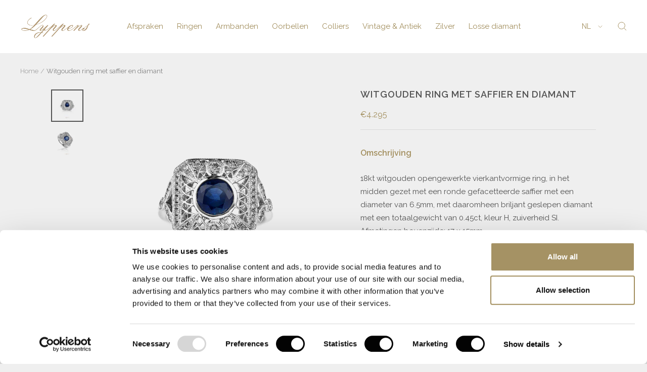

--- FILE ---
content_type: text/html; charset=utf-8
request_url: https://lyppensamsterdam.com/products/witgouden-ring-met-saffier-en-diamant-13
body_size: 28561
content:
<!doctype html><html class="no-js" lang="nl" dir="ltr">
  <head>
    <meta charset="utf-8">
    <meta name="viewport" content="width=device-width, initial-scale=1.0, height=device-height, minimum-scale=1.0, maximum-scale=1.0">
    <meta name="theme-color" content="#ffffff">
  <meta name="google-site-verification" content="iwuXU2wChc_JH0nXqgEXR90mqgmUKrVyZfbDvTgE7b4" />

  <!-- Google Tag Manager -->
<script>(function(w,d,s,l,i){w[l]=w[l]||[];w[l].push({'gtm.start':
new Date().getTime(),event:'gtm.js'});var f=d.getElementsByTagName(s)[0],
j=d.createElement(s),dl=l!='dataLayer'?'&l='+l:'';j.async=true;j.src=
'https://www.googletagmanager.com/gtm.js?id='+i+dl;f.parentNode.insertBefore(j,f);
})(window,document,'script','dataLayer','GTM-PDKXX8G');</script>
<!-- End Google Tag Manager -->

  <link href="https://assets.calendly.com/assets/external/widget.css" rel="stylesheet">

    <title>Witgouden ring met saffier en diamant</title><meta name="description" content="Omschrijving 18kt witgouden opengewerkte vierkantvormige ring, in het midden gezet met een ronde gefacetteerde saffier met een diameter van 6.5mm, met daaromheen briljant geslepen diamant met een totaalgewicht van 0.45ct, kleur H, zuiverheid SI.Afmetingen bovenzijde: 17 x 15mm. ✓ Onze website dient als online etalage.✓"><link rel="canonical" href="https://lyppensamsterdam.com/products/witgouden-ring-met-saffier-en-diamant-13"><link rel="shortcut icon" href="//lyppensamsterdam.com/cdn/shop/files/Logo-Lyppens_rgb_v1-klein_1_1_96x96.png?v=1667312933" type="image/png"><link rel="preconnect" href="https://cdn.shopify.com">
    <link rel="dns-prefetch" href="https://productreviews.shopifycdn.com">
    <link rel="dns-prefetch" href="https://www.google-analytics.com"><link rel="preconnect" href="https://fonts.shopifycdn.com" crossorigin><link rel="preload" as="style" href="//lyppensamsterdam.com/cdn/shop/t/19/assets/theme.css?v=58585312879347033831708113172">
    <link rel="preload" as="script" href="//lyppensamsterdam.com/cdn/shop/t/19/assets/vendor.js?v=31715688253868339281708077971">
    <link rel="preload" as="script" href="//lyppensamsterdam.com/cdn/shop/t/19/assets/theme.js?v=7868862877994651541708114088"><link rel="preload" as="fetch" href="/products/witgouden-ring-met-saffier-en-diamant-13.js" crossorigin><link rel="preload" as="script" href="//lyppensamsterdam.com/cdn/shop/t/19/assets/flickity.js?v=176646718982628074891708077971"><meta property="og:type" content="product">
  <meta property="og:title" content="Witgouden ring met saffier en diamant">
  
  <meta property="product:price:amount" content="4,295">
  <meta property="product:price:currency" content="EUR">
  
<meta property="og:image" content="http://lyppensamsterdam.com/cdn/shop/products/5716r-1.jpg?v=1679931124">
  <meta property="og:image:secure_url" content="https://lyppensamsterdam.com/cdn/shop/products/5716r-1.jpg?v=1679931124">
  <meta property="og:image:width" content="1200">
  <meta property="og:image:height" content="1200"><meta property="og:description" content="Omschrijving 18kt witgouden opengewerkte vierkantvormige ring, in het midden gezet met een ronde gefacetteerde saffier met een diameter van 6.5mm, met daaromheen briljant geslepen diamant met een totaalgewicht van 0.45ct, kleur H, zuiverheid SI.Afmetingen bovenzijde: 17 x 15mm. ✓ Onze website dient als online etalage.✓"><meta property="og:url" content="https://lyppensamsterdam.com/products/witgouden-ring-met-saffier-en-diamant-13">
<meta property="og:site_name" content="Lyppens"><meta name="twitter:card" content="summary"><meta name="twitter:title" content="Witgouden ring met saffier en diamant">
  <meta name="twitter:description" content="Omschrijving
18kt witgouden opengewerkte vierkantvormige ring, in het midden gezet met een ronde gefacetteerde saffier met een diameter van 6.5mm, met daaromheen briljant geslepen diamant met een totaalgewicht van 0.45ct, kleur H, zuiverheid SI.Afmetingen bovenzijde: 17 x 15mm.
✓ Onze website dient als online etalage.✓ Bel of mail ons voor de actuele voorraadstatus.✓ Prijzen kunnen onderhevig zijn aan veranderingen. ✓ Een klein deel van onze collectie staat online.✓ Bezoek onze winkel voor de volledige collectie."><meta name="twitter:image" content="https://lyppensamsterdam.com/cdn/shop/products/5716r-1_1200x1200_crop_center.jpg?v=1679931124">
  <meta name="twitter:image:alt" content="5716r (1)">
    
  <script type="application/ld+json">
  {
    "@context": "https://schema.org",
    "@type": "Product",
    "productID": 8026450460895,
    "offers": [{
          "@type": "Offer",
          "name": "Default Title",
          "availability":"https://schema.org/InStock","price": 4295.0,
          "priceCurrency": "EUR",
          "priceValidUntil": "2026-01-26","sku": "66108",
          "url": "/products/witgouden-ring-met-saffier-en-diamant-13?variant=44091177926879"
        }
],"brand": {
      "@type": "Brand",
      "name": "Lyppens"
    },
    "name": "Witgouden ring met saffier en diamant",
    "description": "Omschrijving\n18kt witgouden opengewerkte vierkantvormige ring, in het midden gezet met een ronde gefacetteerde saffier met een diameter van 6.5mm, met daaromheen briljant geslepen diamant met een totaalgewicht van 0.45ct, kleur H, zuiverheid SI.Afmetingen bovenzijde: 17 x 15mm.\n✓ Onze website dient als online etalage.✓ Bel of mail ons voor de actuele voorraadstatus.✓ Prijzen kunnen onderhevig zijn aan veranderingen. ✓ Een klein deel van onze collectie staat online.✓ Bezoek onze winkel voor de volledige collectie.",
    "category": "",
    "url": "/products/witgouden-ring-met-saffier-en-diamant-13",
    "sku": "66108",
    "image": {
      "@type": "ImageObject",
      "url": "https://lyppensamsterdam.com/cdn/shop/products/5716r-1.jpg?v=1679931124&width=1024",
      "image": "https://lyppensamsterdam.com/cdn/shop/products/5716r-1.jpg?v=1679931124&width=1024",
      "name": "5716r (1)",
      "width": "1024",
      "height": "1024"
    }
  }
  </script>



  <script type="application/ld+json">
  {
    "@context": "https://schema.org",
    "@type": "BreadcrumbList",
  "itemListElement": [{
      "@type": "ListItem",
      "position": 1,
      "name": "Home",
      "item": "https://lyppensamsterdam.com"
    },{
          "@type": "ListItem",
          "position": 2,
          "name": "Witgouden ring met saffier en diamant",
          "item": "https://lyppensamsterdam.com/products/witgouden-ring-met-saffier-en-diamant-13"
        }]
  }
  </script>


    <link rel="preload" href="//lyppensamsterdam.com/cdn/fonts/raleway/raleway_n4.2c76ddd103ff0f30b1230f13e160330ff8b2c68a.woff2" as="font" type="font/woff2" crossorigin><link rel="preload" href="//lyppensamsterdam.com/cdn/fonts/raleway/raleway_n4.2c76ddd103ff0f30b1230f13e160330ff8b2c68a.woff2" as="font" type="font/woff2" crossorigin><style>
  /* Typography (heading) */
  @font-face {
  font-family: Raleway;
  font-weight: 400;
  font-style: normal;
  font-display: swap;
  src: url("//lyppensamsterdam.com/cdn/fonts/raleway/raleway_n4.2c76ddd103ff0f30b1230f13e160330ff8b2c68a.woff2") format("woff2"),
       url("//lyppensamsterdam.com/cdn/fonts/raleway/raleway_n4.c057757dddc39994ad5d9c9f58e7c2c2a72359a9.woff") format("woff");
}

@font-face {
  font-family: Raleway;
  font-weight: 400;
  font-style: italic;
  font-display: swap;
  src: url("//lyppensamsterdam.com/cdn/fonts/raleway/raleway_i4.aaa73a72f55a5e60da3e9a082717e1ed8f22f0a2.woff2") format("woff2"),
       url("//lyppensamsterdam.com/cdn/fonts/raleway/raleway_i4.650670cc243082f8988ecc5576b6d613cfd5a8ee.woff") format("woff");
}

/* Typography (body) */
  @font-face {
  font-family: Raleway;
  font-weight: 400;
  font-style: normal;
  font-display: swap;
  src: url("//lyppensamsterdam.com/cdn/fonts/raleway/raleway_n4.2c76ddd103ff0f30b1230f13e160330ff8b2c68a.woff2") format("woff2"),
       url("//lyppensamsterdam.com/cdn/fonts/raleway/raleway_n4.c057757dddc39994ad5d9c9f58e7c2c2a72359a9.woff") format("woff");
}

@font-face {
  font-family: Raleway;
  font-weight: 400;
  font-style: italic;
  font-display: swap;
  src: url("//lyppensamsterdam.com/cdn/fonts/raleway/raleway_i4.aaa73a72f55a5e60da3e9a082717e1ed8f22f0a2.woff2") format("woff2"),
       url("//lyppensamsterdam.com/cdn/fonts/raleway/raleway_i4.650670cc243082f8988ecc5576b6d613cfd5a8ee.woff") format("woff");
}

@font-face {
  font-family: Raleway;
  font-weight: 600;
  font-style: normal;
  font-display: swap;
  src: url("//lyppensamsterdam.com/cdn/fonts/raleway/raleway_n6.87db7132fdf2b1a000ff834d3753ad5731e10d88.woff2") format("woff2"),
       url("//lyppensamsterdam.com/cdn/fonts/raleway/raleway_n6.ad26493e9aeb22e08a6282f7bed6ea8ab7c3927f.woff") format("woff");
}

@font-face {
  font-family: Raleway;
  font-weight: 600;
  font-style: italic;
  font-display: swap;
  src: url("//lyppensamsterdam.com/cdn/fonts/raleway/raleway_i6.3ca54d7a36de0718dd80fae3527e1a64a421eeb8.woff2") format("woff2"),
       url("//lyppensamsterdam.com/cdn/fonts/raleway/raleway_i6.b468b8770307bd25eee5b284ea3424978349afe2.woff") format("woff");
}

:root {--heading-color: 162, 142, 93;
    --text-color: 83, 83, 83;
    --background: 239, 239, 239;
    --secondary-background: 239, 239, 239;
    --border-color: 216, 216, 216;
    --border-color-darker: 177, 177, 177;
    --success-color: 46, 158, 123;
    --success-background: 200, 223, 216;
    --error-color: 222, 42, 42;
    --error-background: 238, 225, 225;
    --primary-button-background: 162, 142, 93;
    --primary-button-text-color: 255, 255, 255;
    --secondary-button-background: 239, 239, 239;
    --secondary-button-text-color: 162, 142, 93;
    --product-star-rating: 246, 164, 41;
    --product-on-sale-accent: 145, 59, 89;
    --product-sold-out-accent: 111, 113, 155;
    --product-custom-label-background: 64, 93, 230;
    --product-custom-label-text-color: 255, 255, 255;
    --product-custom-label-2-background: 243, 229, 182;
    --product-custom-label-2-text-color: 0, 0, 0;
    --product-low-stock-text-color: 222, 42, 42;
    --product-in-stock-text-color: 46, 158, 123;
    --loading-bar-background: 83, 83, 83;

    /* We duplicate some "base" colors as root colors, which is useful to use on drawer elements or popover without. Those should not be overridden to avoid issues */
    --root-heading-color: 162, 142, 93;
    --root-text-color: 83, 83, 83;
    --root-background: 239, 239, 239;
    --root-border-color: 216, 216, 216;
    --root-primary-button-background: 162, 142, 93;
    --root-primary-button-text-color: 255, 255, 255;

    --base-font-size: 15px;
    --heading-font-family: Raleway, sans-serif;
    --heading-font-weight: 400;
    --heading-font-style: normal;
    --heading-text-transform: normal;
    --text-font-family: Raleway, sans-serif;
    --text-font-weight: 400;
    --text-font-style: normal;
    --text-font-bold-weight: 600;

    /* Typography (font size) */
    --heading-xxsmall-font-size: 11px;
    --heading-xsmall-font-size: 11px;
    --heading-small-font-size: 13px;
    --heading-large-font-size: 40px;
    --heading-h1-font-size: 40px;
    --heading-h2-font-size: 32px;
    --heading-h3-font-size: 28px;
    --heading-h4-font-size: 26px;
    --heading-h5-font-size: 22px;
    --heading-h6-font-size: 18px;

    /* Control the look and feel of the theme by changing radius of various elements */
    --button-border-radius: 4px;
    --block-border-radius: 0px;
    --block-border-radius-reduced: 0px;
    --color-swatch-border-radius: 100%;

    /* Button size */
    --button-height: 48px;
    --button-small-height: 40px;

    /* Form related */
    --form-input-field-height: 48px;
    --form-input-gap: 16px;
    --form-submit-margin: 24px;

    /* Product listing related variables */
    --product-list-block-spacing: 32px;

    /* Video related */
    --play-button-background: 239, 239, 239;
    --play-button-arrow: 83, 83, 83;

    /* RTL support */
    --transform-logical-flip: 1;
    --transform-origin-start: left;
    --transform-origin-end: right;

    /* Other */
    --zoom-cursor-svg-url: url(//lyppensamsterdam.com/cdn/shop/t/19/assets/zoom-cursor.svg?v=127433495162874163711708077971);
    --arrow-right-svg-url: url(//lyppensamsterdam.com/cdn/shop/t/19/assets/arrow-right.svg?v=100516016999027963981708077971);
    --arrow-left-svg-url: url(//lyppensamsterdam.com/cdn/shop/t/19/assets/arrow-left.svg?v=138121050676204930661708077971);

    /* Some useful variables that we can reuse in our CSS. Some explanation are needed for some of them:
       - container-max-width-minus-gutters: represents the container max width without the edge gutters
       - container-outer-width: considering the screen width, represent all the space outside the container
       - container-outer-margin: same as container-outer-width but get set to 0 inside a container
       - container-inner-width: the effective space inside the container (minus gutters)
       - grid-column-width: represents the width of a single column of the grid
       - vertical-breather: this is a variable that defines the global "spacing" between sections, and inside the section
                            to create some "breath" and minimum spacing
     */
    --container-max-width: 1600px;
    --container-gutter: 24px;
    --container-max-width-minus-gutters: calc(var(--container-max-width) - (var(--container-gutter)) * 2);
    --container-outer-width: max(calc((100vw - var(--container-max-width-minus-gutters)) / 2), var(--container-gutter));
    --container-outer-margin: var(--container-outer-width);
    --container-inner-width: calc(100vw - var(--container-outer-width) * 2);

    --grid-column-count: 10;
    --grid-gap: 24px;
    --grid-column-width: calc((100vw - var(--container-outer-width) * 2 - var(--grid-gap) * (var(--grid-column-count) - 1)) / var(--grid-column-count));

    --vertical-breather: 48px;
    --vertical-breather-tight: 48px;

    /* Shopify related variables */
    --payment-terms-background-color: #efefef;
  }

  @media screen and (min-width: 741px) {
    :root {
      --container-gutter: 40px;
      --grid-column-count: 20;
      --vertical-breather: 64px;
      --vertical-breather-tight: 64px;

      /* Typography (font size) */
      --heading-xsmall-font-size: 13px;
      --heading-small-font-size: 14px;
      --heading-large-font-size: 58px;
      --heading-h1-font-size: 58px;
      --heading-h2-font-size: 44px;
      --heading-h3-font-size: 36px;
      --heading-h4-font-size: 28px;
      --heading-h5-font-size: 22px;
      --heading-h6-font-size: 20px;

      /* Form related */
      --form-input-field-height: 52px;
      --form-submit-margin: 32px;

      /* Button size */
      --button-height: 52px;
      --button-small-height: 44px;
    }
  }

  @media screen and (min-width: 1200px) {
    :root {
      --vertical-breather: 80px;
      --vertical-breather-tight: 64px;
      --product-list-block-spacing: 48px;

      /* Typography */
      --heading-large-font-size: 72px;
      --heading-h1-font-size: 62px;
      --heading-h2-font-size: 54px;
      --heading-h3-font-size: 40px;
      --heading-h4-font-size: 34px;
      --heading-h5-font-size: 26px;
      --heading-h6-font-size: 18px;
    }
  }

  @media screen and (min-width: 1600px) {
    :root {
      --vertical-breather: 90px;
      --vertical-breather-tight: 64px;
    }
  }
</style>
    <script>
  // This allows to expose several variables to the global scope, to be used in scripts
  window.themeVariables = {
    settings: {
      direction: "ltr",
      pageType: "product",
      cartCount: 0,
      moneyFormat: "€{{amount_no_decimals}}",
      moneyWithCurrencyFormat: "€{{amount_no_decimals}} EUR",
      showVendor: false,
      discountMode: "saving",
      currencyCodeEnabled: false,
      searchMode: "product,page,collection",
      searchUnavailableProducts: "last",
      cartType: "drawer",
      cartCurrency: "EUR",
      mobileZoomFactor: 2.5
    },

    routes: {
      host: "lyppensamsterdam.com",
      rootUrl: "\/",
      rootUrlWithoutSlash: '',
      cartUrl: "\/cart",
      cartAddUrl: "\/cart\/add",
      cartChangeUrl: "\/cart\/change",
      searchUrl: "\/search",
      predictiveSearchUrl: "\/search\/suggest",
      productRecommendationsUrl: "\/recommendations\/products"
    },

    strings: {
      accessibilityDelete: "",
      accessibilityClose: "",
      collectionSoldOut: "Uitverkocht",
      collectionDiscount: "",
      productSalePrice: "",
      productRegularPrice: "",
      productFormUnavailable: "Niet beschikbaar",
      productFormSoldOut: "",
      productFormPreOrder: "",
      productFormAddToCart: "",
      searchNoResults: "Geen resultaten gevonden",
      searchNewSearch: "Nieuwe zoekopdracht",
      searchProducts: "Producten",
      searchArticles: "",
      searchPages: "Pagina\u0026#39;s",
      searchCollections: "Collecties",
      cartViewCart: "",
      cartItemAdded: "",
      cartItemAddedShort: "",
      cartAddOrderNote: "",
      cartEditOrderNote: "",
      shippingEstimatorNoResults: "",
      shippingEstimatorOneResult: "",
      shippingEstimatorMultipleResults: "",
      shippingEstimatorError: ""
    },

    libs: {
      flickity: "\/\/lyppensamsterdam.com\/cdn\/shop\/t\/19\/assets\/flickity.js?v=176646718982628074891708077971",
      photoswipe: "\/\/lyppensamsterdam.com\/cdn\/shop\/t\/19\/assets\/photoswipe.js?v=132268647426145925301708077971",
      qrCode: "\/\/lyppensamsterdam.com\/cdn\/shopifycloud\/storefront\/assets\/themes_support\/vendor\/qrcode-3f2b403b.js"
    },

    breakpoints: {
      phone: 'screen and (max-width: 740px)',
      tablet: 'screen and (min-width: 741px) and (max-width: 999px)',
      tabletAndUp: 'screen and (min-width: 741px)',
      pocket: 'screen and (max-width: 999px)',
      lap: 'screen and (min-width: 1000px) and (max-width: 1199px)',
      lapAndUp: 'screen and (min-width: 1000px)',
      desktop: 'screen and (min-width: 1200px)',
      wide: 'screen and (min-width: 1400px)'
    }
  };

  window.addEventListener('pageshow', async () => {
    const cartContent = await (await fetch(`${window.themeVariables.routes.cartUrl}.js`, {cache: 'reload'})).json();
    document.documentElement.dispatchEvent(new CustomEvent('cart:refresh', {detail: {cart: cartContent}}));
  });

  if ('noModule' in HTMLScriptElement.prototype) {
    // Old browsers (like IE) that does not support module will be considered as if not executing JS at all
    document.documentElement.className = document.documentElement.className.replace('no-js', 'js');

    requestAnimationFrame(() => {
      const viewportHeight = (window.visualViewport ? window.visualViewport.height : document.documentElement.clientHeight);
      document.documentElement.style.setProperty('--window-height',viewportHeight + 'px');
    });
  }// We save the product ID in local storage to be eventually used for recently viewed section
    try {
      const items = JSON.parse(localStorage.getItem('theme:recently-viewed-products') || '[]');

      // We check if the current product already exists, and if it does not, we add it at the start
      if (!items.includes(8026450460895)) {
        items.unshift(8026450460895);
      }

      localStorage.setItem('theme:recently-viewed-products', JSON.stringify(items.slice(0, 20)));
    } catch (e) {
      // Safari in private mode does not allow setting item, we silently fail
    }</script>

    <link rel="stylesheet" href="//lyppensamsterdam.com/cdn/shop/t/19/assets/theme.css?v=58585312879347033831708113172">

    <script src="//lyppensamsterdam.com/cdn/shop/t/19/assets/vendor.js?v=31715688253868339281708077971" defer></script>
    <script src="//lyppensamsterdam.com/cdn/shop/t/19/assets/theme.js?v=7868862877994651541708114088" defer></script>
    <script src="//lyppensamsterdam.com/cdn/shop/t/19/assets/custom.js?v=109238853612312644501708077971" defer></script>

    

  <script>
     window.addEventListener('globoFilterRenderSearchCompleted', function () {
      if (document.querySelector('#search-drawer .drawer__header .drawer__close-button') !== null) {
        document.querySelector('#search-drawer .drawer__header .drawer__close-button').click();
      }
      setTimeout(function(){
        document.querySelector('.gl-d-searchbox-input').focus();
      }, 600);
    });
  </script>

<script>window.performance && window.performance.mark && window.performance.mark('shopify.content_for_header.start');</script><meta name="google-site-verification" content="kklKxjPhhijDJKEGgvvXOyKh_FQDNb_TYw-ejDJO0bI">
<meta id="shopify-digital-wallet" name="shopify-digital-wallet" content="/66445181151/digital_wallets/dialog">
<link rel="alternate" hreflang="x-default" href="https://lyppensamsterdam.com/products/witgouden-ring-met-saffier-en-diamant-13">
<link rel="alternate" hreflang="nl" href="https://lyppensamsterdam.com/products/witgouden-ring-met-saffier-en-diamant-13">
<link rel="alternate" hreflang="en" href="https://lyppensamsterdam.com/en/products/witgouden-ring-met-saffier-en-diamant-13">
<link rel="alternate" type="application/json+oembed" href="https://lyppensamsterdam.com/products/witgouden-ring-met-saffier-en-diamant-13.oembed">
<script async="async" src="/checkouts/internal/preloads.js?locale=nl-NL"></script>
<script id="shopify-features" type="application/json">{"accessToken":"f2cb38928fd29d7cdede7d2b8e8852b4","betas":["rich-media-storefront-analytics"],"domain":"lyppensamsterdam.com","predictiveSearch":true,"shopId":66445181151,"locale":"nl"}</script>
<script>var Shopify = Shopify || {};
Shopify.shop = "lyppens.myshopify.com";
Shopify.locale = "nl";
Shopify.currency = {"active":"EUR","rate":"1.0"};
Shopify.country = "NL";
Shopify.theme = {"name":"Focal(Enhancify-dev) Feb 16","id":158992269646,"schema_name":"Focal","schema_version":"9.2.1","theme_store_id":714,"role":"main"};
Shopify.theme.handle = "null";
Shopify.theme.style = {"id":null,"handle":null};
Shopify.cdnHost = "lyppensamsterdam.com/cdn";
Shopify.routes = Shopify.routes || {};
Shopify.routes.root = "/";</script>
<script type="module">!function(o){(o.Shopify=o.Shopify||{}).modules=!0}(window);</script>
<script>!function(o){function n(){var o=[];function n(){o.push(Array.prototype.slice.apply(arguments))}return n.q=o,n}var t=o.Shopify=o.Shopify||{};t.loadFeatures=n(),t.autoloadFeatures=n()}(window);</script>
<script id="shop-js-analytics" type="application/json">{"pageType":"product"}</script>
<script defer="defer" async type="module" src="//lyppensamsterdam.com/cdn/shopifycloud/shop-js/modules/v2/client.init-shop-cart-sync_6EKkpqRI.nl.esm.js"></script>
<script defer="defer" async type="module" src="//lyppensamsterdam.com/cdn/shopifycloud/shop-js/modules/v2/chunk.common_3amyFQVI.esm.js"></script>
<script type="module">
  await import("//lyppensamsterdam.com/cdn/shopifycloud/shop-js/modules/v2/client.init-shop-cart-sync_6EKkpqRI.nl.esm.js");
await import("//lyppensamsterdam.com/cdn/shopifycloud/shop-js/modules/v2/chunk.common_3amyFQVI.esm.js");

  window.Shopify.SignInWithShop?.initShopCartSync?.({"fedCMEnabled":true,"windoidEnabled":true});

</script>
<script>(function() {
  var isLoaded = false;
  function asyncLoad() {
    if (isLoaded) return;
    isLoaded = true;
    var urls = ["https:\/\/cdn.shopify.com\/s\/files\/1\/0664\/4518\/1151\/t\/7\/assets\/globo.filter.init.js?shop=lyppens.myshopify.com","\/\/cdn.shopify.com\/s\/files\/1\/0257\/0108\/9360\/t\/85\/assets\/usf-license.js?shop=lyppens.myshopify.com","https:\/\/cdn.nfcube.com\/instafeed-387c0b9e97e91ee4ac1a9cbe313df7a2.js?shop=lyppens.myshopify.com"];
    for (var i = 0; i < urls.length; i++) {
      var s = document.createElement('script');
      s.type = 'text/javascript';
      s.async = true;
      s.src = urls[i];
      var x = document.getElementsByTagName('script')[0];
      x.parentNode.insertBefore(s, x);
    }
  };
  if(window.attachEvent) {
    window.attachEvent('onload', asyncLoad);
  } else {
    window.addEventListener('load', asyncLoad, false);
  }
})();</script>
<script id="__st">var __st={"a":66445181151,"offset":3600,"reqid":"ba4d2784-50e6-461c-8405-a1bd5c414c04-1768558102","pageurl":"lyppensamsterdam.com\/products\/witgouden-ring-met-saffier-en-diamant-13","u":"e6a54df7698c","p":"product","rtyp":"product","rid":8026450460895};</script>
<script>window.ShopifyPaypalV4VisibilityTracking = true;</script>
<script id="captcha-bootstrap">!function(){'use strict';const t='contact',e='account',n='new_comment',o=[[t,t],['blogs',n],['comments',n],[t,'customer']],c=[[e,'customer_login'],[e,'guest_login'],[e,'recover_customer_password'],[e,'create_customer']],r=t=>t.map((([t,e])=>`form[action*='/${t}']:not([data-nocaptcha='true']) input[name='form_type'][value='${e}']`)).join(','),a=t=>()=>t?[...document.querySelectorAll(t)].map((t=>t.form)):[];function s(){const t=[...o],e=r(t);return a(e)}const i='password',u='form_key',d=['recaptcha-v3-token','g-recaptcha-response','h-captcha-response',i],f=()=>{try{return window.sessionStorage}catch{return}},m='__shopify_v',_=t=>t.elements[u];function p(t,e,n=!1){try{const o=window.sessionStorage,c=JSON.parse(o.getItem(e)),{data:r}=function(t){const{data:e,action:n}=t;return t[m]||n?{data:e,action:n}:{data:t,action:n}}(c);for(const[e,n]of Object.entries(r))t.elements[e]&&(t.elements[e].value=n);n&&o.removeItem(e)}catch(o){console.error('form repopulation failed',{error:o})}}const l='form_type',E='cptcha';function T(t){t.dataset[E]=!0}const w=window,h=w.document,L='Shopify',v='ce_forms',y='captcha';let A=!1;((t,e)=>{const n=(g='f06e6c50-85a8-45c8-87d0-21a2b65856fe',I='https://cdn.shopify.com/shopifycloud/storefront-forms-hcaptcha/ce_storefront_forms_captcha_hcaptcha.v1.5.2.iife.js',D={infoText:'Beschermd door hCaptcha',privacyText:'Privacy',termsText:'Voorwaarden'},(t,e,n)=>{const o=w[L][v],c=o.bindForm;if(c)return c(t,g,e,D).then(n);var r;o.q.push([[t,g,e,D],n]),r=I,A||(h.body.append(Object.assign(h.createElement('script'),{id:'captcha-provider',async:!0,src:r})),A=!0)});var g,I,D;w[L]=w[L]||{},w[L][v]=w[L][v]||{},w[L][v].q=[],w[L][y]=w[L][y]||{},w[L][y].protect=function(t,e){n(t,void 0,e),T(t)},Object.freeze(w[L][y]),function(t,e,n,w,h,L){const[v,y,A,g]=function(t,e,n){const i=e?o:[],u=t?c:[],d=[...i,...u],f=r(d),m=r(i),_=r(d.filter((([t,e])=>n.includes(e))));return[a(f),a(m),a(_),s()]}(w,h,L),I=t=>{const e=t.target;return e instanceof HTMLFormElement?e:e&&e.form},D=t=>v().includes(t);t.addEventListener('submit',(t=>{const e=I(t);if(!e)return;const n=D(e)&&!e.dataset.hcaptchaBound&&!e.dataset.recaptchaBound,o=_(e),c=g().includes(e)&&(!o||!o.value);(n||c)&&t.preventDefault(),c&&!n&&(function(t){try{if(!f())return;!function(t){const e=f();if(!e)return;const n=_(t);if(!n)return;const o=n.value;o&&e.removeItem(o)}(t);const e=Array.from(Array(32),(()=>Math.random().toString(36)[2])).join('');!function(t,e){_(t)||t.append(Object.assign(document.createElement('input'),{type:'hidden',name:u})),t.elements[u].value=e}(t,e),function(t,e){const n=f();if(!n)return;const o=[...t.querySelectorAll(`input[type='${i}']`)].map((({name:t})=>t)),c=[...d,...o],r={};for(const[a,s]of new FormData(t).entries())c.includes(a)||(r[a]=s);n.setItem(e,JSON.stringify({[m]:1,action:t.action,data:r}))}(t,e)}catch(e){console.error('failed to persist form',e)}}(e),e.submit())}));const S=(t,e)=>{t&&!t.dataset[E]&&(n(t,e.some((e=>e===t))),T(t))};for(const o of['focusin','change'])t.addEventListener(o,(t=>{const e=I(t);D(e)&&S(e,y())}));const B=e.get('form_key'),M=e.get(l),P=B&&M;t.addEventListener('DOMContentLoaded',(()=>{const t=y();if(P)for(const e of t)e.elements[l].value===M&&p(e,B);[...new Set([...A(),...v().filter((t=>'true'===t.dataset.shopifyCaptcha))])].forEach((e=>S(e,t)))}))}(h,new URLSearchParams(w.location.search),n,t,e,['guest_login'])})(!0,!0)}();</script>
<script integrity="sha256-4kQ18oKyAcykRKYeNunJcIwy7WH5gtpwJnB7kiuLZ1E=" data-source-attribution="shopify.loadfeatures" defer="defer" src="//lyppensamsterdam.com/cdn/shopifycloud/storefront/assets/storefront/load_feature-a0a9edcb.js" crossorigin="anonymous"></script>
<script data-source-attribution="shopify.dynamic_checkout.dynamic.init">var Shopify=Shopify||{};Shopify.PaymentButton=Shopify.PaymentButton||{isStorefrontPortableWallets:!0,init:function(){window.Shopify.PaymentButton.init=function(){};var t=document.createElement("script");t.src="https://lyppensamsterdam.com/cdn/shopifycloud/portable-wallets/latest/portable-wallets.nl.js",t.type="module",document.head.appendChild(t)}};
</script>
<script data-source-attribution="shopify.dynamic_checkout.buyer_consent">
  function portableWalletsHideBuyerConsent(e){var t=document.getElementById("shopify-buyer-consent"),n=document.getElementById("shopify-subscription-policy-button");t&&n&&(t.classList.add("hidden"),t.setAttribute("aria-hidden","true"),n.removeEventListener("click",e))}function portableWalletsShowBuyerConsent(e){var t=document.getElementById("shopify-buyer-consent"),n=document.getElementById("shopify-subscription-policy-button");t&&n&&(t.classList.remove("hidden"),t.removeAttribute("aria-hidden"),n.addEventListener("click",e))}window.Shopify?.PaymentButton&&(window.Shopify.PaymentButton.hideBuyerConsent=portableWalletsHideBuyerConsent,window.Shopify.PaymentButton.showBuyerConsent=portableWalletsShowBuyerConsent);
</script>
<script data-source-attribution="shopify.dynamic_checkout.cart.bootstrap">document.addEventListener("DOMContentLoaded",(function(){function t(){return document.querySelector("shopify-accelerated-checkout-cart, shopify-accelerated-checkout")}if(t())Shopify.PaymentButton.init();else{new MutationObserver((function(e,n){t()&&(Shopify.PaymentButton.init(),n.disconnect())})).observe(document.body,{childList:!0,subtree:!0})}}));
</script>

<script>window.performance && window.performance.mark && window.performance.mark('shopify.content_for_header.end');</script>
  
<script>window._usfTheme={
    id:136372158687,
    name:"Focal",
    version:"9.2.1",
    vendor:"Maestrooo",
    applied:1,
    assetUrl:"//lyppensamsterdam.com/cdn/shop/t/19/assets/usf-boot.js?v=9882948250220218441708077971"
};
window._usfCustomerTags = null;
window._usfCollectionId = null;
window._usfCollectionDefaultSort = null;
window._usfLocale = "nl";
window._usfRootUrl = "\/";
window.usf = {
  settings: {"online":1,"version":"1.0.2.4112","shop":"lyppens.myshopify.com","siteId":"4d06743b-94ce-4921-958c-c5dc5e7ab9cb","resUrl":"//cdn.shopify.com/s/files/1/0257/0108/9360/t/85/assets/","analyticsApiUrl":"https://svc-4-analytics-usf.hotyon.com/set","searchSvcUrl":"https://svc-4-usf.hotyon.com/","enabledPlugins":["lang-langify"],"showGotoTop":1,"mobileBreakpoint":767,"decimals":2,"decimalDisplay":",","thousandSeparator":".","currency":"EUR","priceLongFormat":"€{0} EUR","priceFormat":"€{0}","plugins":{},"revision":86784751,"filters":{"filtersHorzStyle":"default","filtersHorzPosition":"left","filtersMobileStyle":"default"},"instantSearch":{"online":1,"searchBoxSelector":"input[name=q]","numOfSuggestions":6,"numOfProductMatches":6,"numOfCollections":4,"numOfPages":4,"layout":"two-columns","productDisplayType":"list","productColumnPosition":"left","productsPerRow":2,"showPopularProducts":1,"numOfPopularProducts":6,"numOfRecentSearches":5},"search":{"online":1,"sortFields":["-date","date","price","-price","-title","title"],"searchResultsUrl":"/pages/search-results","more":"page","itemsPerPage":39,"imageSizeType":"fixed","imageSize":"600,350","showSearchInputOnSearchPage":1,"showAltImage":1,"showVendor":1,"showSale":1,"showSoldOut":1,"canChangeUrl":1},"collections":{"online":1,"collectionsPageUrl":"/pages/collections"},"filterNavigation":{"showFilterArea":1,"showSingle":1,"showProductCount":1},"translation_en":{"search":"Search","latestSearches":"Latest searches","popularSearches":"Popular searches","viewAllResultsFor":"view all results for <span class=\"usf-highlight\">{0}</span>","viewAllResults":"view all results","noMatchesFoundFor":"No matches found for \"<b>{0}</b>\". Please try again with a different term.","productSearchResultWithTermSummary":"<b>{0}</b> results for '<b>{1}</b>'","productSearchResultSummary":"<b>{0}</b> products","productSearchNoResults":"<h2>No matching for '<b>{0}</b>'.</h2><p>But don't give up – check the filters, spelling or try less specific search terms.</p>","productSearchNoResultsEmptyTerm":"<h2>No results found.</h2><p>But don't give up – check the filters or try less specific terms.</p>","clearAll":"Clear all","clear":"Clear","clearAllFilters":"Clear all filters","clearFiltersBy":"Clear filters by {0}","filterBy":"Filter by {0}","sort":"Sort","sortBy_r":"Relevance","sortBy_title":"Title: A-Z","sortBy_-title":"Title: Z-A","sortBy_date":"Date: Old to New","sortBy_-date":"Date: New to Old","sortBy_price":"Price: Low to High","sortBy_-price":"Price: High to Low","sortBy_percentSale":"Percent sales: Low to High","sortBy_-percentSale":"Percent sales: High to Low","sortBy_-discount":"Discount: High to Low","sortBy_bestselling":"Best selling","sortBy_-available":"Inventory: High to Low","sortBy_producttype":"Product Type: A-Z","sortBy_-producttype":"Product Type: Z-A","sortBy_random":"Random","filters":"Filters","filterOptions":"Filter options","clearFilterOptions":"Clear all filter options","youHaveViewed":"You've viewed {0} of {1} products","loadMore":"Load more","loadPrev":"Load previous","productMatches":"Product matches","trending":"Trending","didYouMean":"Sorry, nothing found for '<b>{0}</b>'.<br>Did you mean '<b>{1}</b>'?","searchSuggestions":"Search suggestions","popularSearch":"Popular search","quantity":"Quantity","selectedVariantNotAvailable":"The selected variant is not available.","addToCart":"Add to cart","seeFullDetails":"See full details","chooseOptions":"Choose options","quickView":"Quick view","sale":"Sale","save":"Save","soldOut":"Sold out","viewItems":"View items","more":"More","all":"All","prevPage":"Previous page","gotoPage":"Go to page {0}","nextPage":"Next page","from":"From","collections":"Collections","pages":"Pages","sortBy_metafield:custom.product_label":"custom.product_label: A-Z","sortBy_-metafield:custom.product_label":"custom.product_label: Z-A","sortBy_metafield:custom.filter_kleur":"custom.filter_kleur: A-Z","sortBy_-metafield:custom.filter_kleur":"custom.filter_kleur: Z-A"},"translation_nl":{"search":"Zoeken","latestSearches":"Laatste zoekresultaten","popularSearches":"Populaire zoekopdrachten","viewAllResultsFor":"Bekijk alle resultaten voor <span class=\"usf-highlight\">{0}</span>","viewAllResults":"Bekijk alle resultaten","noMatchesFoundFor":"Geen zoekresultaten gevonden voor  \"<b>{0}</b>\". Probeer een andere zoekterm.","productSearchResultWithTermSummary":"<b>{0}</b> resultaten voor '<b>{1}</b>'","productSearchResultSummary":"<b>{0}</b> producten","productSearchNoResults":"<h2>Geen resultaten voor '<b>{0}</b>'.</h2><p>Probeer een andere zoekterm.</p>","productSearchNoResultsEmptyTerm":"<h2>Geen resultaten gevonden</h2><p>Bekijk onze andere filter opties</p>","clearAll":"Alles wissen","clear":"Wissen","clearAllFilters":"Wis filters","clearFiltersBy":"Wis filters op {0}","filterBy":"Filter op {0}","sort":"Sorteer","sortBy_r":"Relevantie","sortBy_title":"Titel: A-Z","sortBy_-title":"Titel: Z-A","sortBy_date":"Datum: Oud naar Nieuw","sortBy_-date":"Datum: Nieuw naar Oud","sortBy_price":"Prijs: Laag naar Hoog","sortBy_-price":"Prijs: Hoog naar Laag","sortBy_percentSale":"Percent sales: Low to High","sortBy_-percentSale":"Percent sales: High to Low","sortBy_-discount":"Korting: Hoog naar Laag","sortBy_bestselling":"Best verkocht","sortBy_-available":"Voorraad: Hoog naar Laag","sortBy_producttype":"Product Type: A-Z","sortBy_-producttype":"Product Type: Z-A","sortBy_random":"Random","filters":"Filters","filterOptions":"Filter opties","clearFilterOptions":"Wis alle filter opties","youHaveViewed":"U heeft {0} van {1} producten bekeken","loadMore":"Laad meer","loadPrev":"Laad vorige","productMatches":"Productovereenkomsten","trending":"Populair","didYouMean":"Sorry, niets gevonden voor '<b>{0}</b>'.<br>Bedoelde u '<b>{1}</b>'?","searchSuggestions":"Zoeksuggesties","popularSearch":"Popular search","quantity":"Aantal","selectedVariantNotAvailable":"De geselecteerde variant is niet beschikbaar.","addToCart":"Voeg toe aan winkelwagen","seeFullDetails":"Bekijk alle details","chooseOptions":"Kies opties","quickView":"Snel bekijken","sale":"Sale","save":"Opslaan","soldOut":"Uitverkocht","viewItems":"Bekijk producten","more":"Meer","all":"Alles","prevPage":"Vorige pagina","gotoPage":"Ga naar pagina {0}","nextPage":"Volgende pagina","from":"Van","collections":"Collecties","pages":"Pagina's","sortBy_option:Color":"Kleur: A-Z","sortBy_-option:Color":"Kleur: Z-A","sortBy_metafield:custom.product_label":"custom.product_label: A-Z","sortBy_-metafield:custom.product_label":"custom.product_label: Z-A","sortBy_metafield:custom.filter_kleur":"custom.filter_kleur: A-Z","sortBy_-metafield:custom.filter_kleur":"custom.filter_kleur: Z-A"}}
}
</script>
<script src="//lyppensamsterdam.com/cdn/shop/t/19/assets/usf-boot.js?v=9882948250220218441708077971" async></script>
<!-- BEGIN app block: shopify://apps/langify/blocks/langify/b50c2edb-8c63-4e36-9e7c-a7fdd62ddb8f --><!-- BEGIN app snippet: ly-switcher-factory -->




<style>
  .ly-switcher-wrapper.ly-hide, .ly-recommendation.ly-hide, .ly-recommendation .ly-submit-btn {
    display: none !important;
  }

  #ly-switcher-factory-template {
    display: none;
  }.ly-languages-switcher ul > li[key="en"] {
        order: 1 !important;
      }
      .ly-popup-modal .ly-popup-modal-content ul > li[key="en"],
      .ly-languages-switcher.ly-links a[data-language-code="en"] {
        order: 1 !important;
      }.ly-languages-switcher ul > li[key="nl"] {
        order: 2 !important;
      }
      .ly-popup-modal .ly-popup-modal-content ul > li[key="nl"],
      .ly-languages-switcher.ly-links a[data-language-code="nl"] {
        order: 2 !important;
      }
      .ly-breakpoint-1 { display: none; }
      @media (min-width:0px) and (max-width: 999px ) {
        .ly-breakpoint-1 { display: flex; }

        .ly-recommendation .ly-banner-content, 
        .ly-recommendation .ly-popup-modal-content {
          font-size: 14px !important;
          color: #000 !important;
          background: #fff !important;
          border-radius: 0px !important;
          border-width: 0px !important;
          border-color: #000 !important;
        }
        .ly-recommendation-form button[type="submit"] {
          font-size: 14px !important;
          color: #fff !important;
          background: #999 !important;
        }
      }
      .ly-breakpoint-2 { display: none; }
      @media (min-width:1000px)  {
        .ly-breakpoint-2 { display: flex; }

        .ly-recommendation .ly-banner-content, 
        .ly-recommendation .ly-popup-modal-content {
          font-size: 14px !important;
          color: #000 !important;
          background: #fff !important;
          border-radius: 0px !important;
          border-width: 0px !important;
          border-color: #000 !important;
        }
        .ly-recommendation-form button[type="submit"] {
          font-size: 14px !important;
          color: #fff !important;
          background: #999 !important;
        }
      }


  
    @media only screen and (min-width: 600px) {
  .ly-custom-dropdown-switcher {
    display: none;
  }
}
  
</style>


<template id="ly-switcher-factory-template">
<div data-breakpoint="0" class="ly-switcher-wrapper ly-breakpoint-1 fixed bottom_right ly-hide" style="font-size: 14px; margin: 0px 0px; "><div data-dropup="false" onclick="langify.switcher.toggleSwitcherOpen(this)" class="ly-languages-switcher ly-custom-dropdown-switcher ly-bright-theme" style=" margin: 0px 0px;">
          <span role="button" tabindex="0" aria-label="Selected language: Nederlands" aria-expanded="false" aria-controls="languagesSwitcherList-1" class="ly-custom-dropdown-current" style="background: #fff; color: #000;  border-style: solid; border-width: 0px; border-radius: 0px; border-color: #000;  padding: 0px 0px;"><i class="ly-icon ly-flag-icon ly-flag-icon-nl nl "></i><span class="ly-custom-dropdown-current-inner ly-custom-dropdown-current-inner-text">NL
</span>
<div aria-hidden="true" class="ly-arrow ly-arrow-black stroke" style="vertical-align: middle; width: 14.0px; height: 14.0px;">
        <svg xmlns="http://www.w3.org/2000/svg" viewBox="0 0 14.0 14.0" height="14.0px" width="14.0px" style="position: absolute;">
          <path d="M1 4.5 L7.0 10.5 L13.0 4.5" fill="transparent" stroke="#000" stroke-width="1px"/>
        </svg>
      </div>
          </span>
          <ul id="languagesSwitcherList-1" role="list" class="ly-custom-dropdown-list ly-is-open ly-bright-theme" style="background: #fff; color: #000;  border-style: solid; border-width: 0px; border-radius: 0px; border-color: #000;"><li key="nl" style="color: #000;  margin: 0px 0px; padding: 0px 0px;" tabindex="-1">
                  <a class="ly-custom-dropdown-list-element ly-languages-switcher-link ly-bright-theme"
                    href="#"
                      data-language-code="nl" 
                    
                    data-ly-locked="true" rel="nofollow"><i class="ly-icon ly-flag-icon ly-flag-icon-nl"></i><span class="ly-custom-dropdown-list-element-right">NL</span></a>
                </li><li key="en" style="color: #000;  margin: 0px 0px; padding: 0px 0px;" tabindex="-1">
                  <a class="ly-custom-dropdown-list-element ly-languages-switcher-link ly-bright-theme"
                    href="#"
                      data-language-code="en" 
                    
                    data-ly-locked="true" rel="nofollow"><i class="ly-icon ly-flag-icon ly-flag-icon-en"></i><span class="ly-custom-dropdown-list-element-right">ENG</span></a>
                </li></ul>
        </div></div>

<div data-breakpoint="1000" class="ly-switcher-wrapper ly-breakpoint-2 fixed bottom_right ly-hide" style="font-size: 14px; margin: 0px 0px; "></div>
</template><link rel="preload stylesheet" href="https://cdn.shopify.com/extensions/019a5e5e-a484-720d-b1ab-d37a963e7bba/extension-langify-79/assets/langify-flags.css" as="style" media="print" onload="this.media='all'; this.onload=null;"><!-- END app snippet -->

<script>
  var langify = window.langify || {};
  var customContents = {};
  var customContents_image = {};
  var langifySettingsOverwrites = {};
  var defaultSettings = {
    debug: false,               // BOOL : Enable/disable console logs
    observe: true,              // BOOL : Enable/disable the entire mutation observer (off switch)
    observeLinks: false,
    observeImages: true,
    observeCustomContents: true,
    maxMutations: 5,
    timeout: 100,               // INT : Milliseconds to wait after a mutation, before the next mutation event will be allowed for the element
    linksBlacklist: [],
    usePlaceholderMatching: false
  };

  if(langify.settings) { 
    langifySettingsOverwrites = Object.assign({}, langify.settings);
    langify.settings = Object.assign(defaultSettings, langify.settings); 
  } else { 
    langify.settings = defaultSettings; 
  }

  langify.settings.theme = null;
  langify.settings.switcher = {"customCSS":"@media only screen and (min-width: 600px) {\n  .ly-custom-dropdown-switcher {\n    display: none;\n  }\n}","languageDetection":false,"languageDetectionDefault":"nl","enableDefaultLanguage":false,"breakpoints":[{"key":0,"label":"0px","config":{"type":"custom","corner":"bottom_right","position":"fixed","show_flags":true,"rectangle_icons":true,"square_icons":false,"round_icons":false,"show_label":true,"show_custom_name":true,"show_name":false,"show_iso_code":false,"is_dark":false,"is_transparent":false,"is_dropup":false,"arrow_size":100,"arrow_width":1,"arrow_filled":false,"h_space":0,"v_space":0,"h_item_space":0,"v_item_space":0,"h_item_padding":0,"v_item_padding":0,"text_color":"#000","link_color":"#000","arrow_color":"#000","bg_color":"#fff","border_color":"#000","border_width":0,"border_radius":0,"fontsize":14,"recommendation_fontsize":14,"recommendation_border_width":0,"recommendation_border_radius":0,"recommendation_text_color":"#000","recommendation_link_color":"#000","recommendation_button_bg_color":"#999","recommendation_button_text_color":"#fff","recommendation_bg_color":"#fff","recommendation_border_color":"#000","show_currency_selector":false,"currency_switcher_enabled":false,"country_switcher_enabled":false,"switcherLabel":"show_custom_name","switcherIcons":"rectangle_icons"}},{"key":1000,"label":"1000px","config":{"type":"none","corner":"bottom_right","position":"fixed","show_flags":true,"rectangle_icons":true,"square_icons":false,"round_icons":false,"show_label":true,"show_custom_name":true,"show_name":false,"show_iso_code":false,"is_dark":false,"is_transparent":false,"is_dropup":false,"arrow_size":100,"arrow_width":1,"arrow_filled":false,"h_space":0,"v_space":0,"h_item_space":0,"v_item_space":0,"h_item_padding":0,"v_item_padding":0,"text_color":"#000","link_color":"#000","arrow_color":"#000","bg_color":"#fff","border_color":"#000","border_width":0,"border_radius":0,"fontsize":14,"recommendation_fontsize":14,"recommendation_border_width":0,"recommendation_border_radius":0,"recommendation_text_color":"#000","recommendation_link_color":"#000","recommendation_button_bg_color":"#999","recommendation_button_text_color":"#fff","recommendation_bg_color":"#fff","recommendation_border_color":"#000","show_currency_selector":false,"currency_switcher_enabled":false,"country_switcher_enabled":false,"switcherLabel":"show_custom_name","switcherIcons":"rectangle_icons"}}],"languages":[{"iso_code":"en","country_code":null,"currency_code":null,"root_url":"\/en","name":"English","primary":false,"domain":false,"published":true,"custom_name":"ENG"},{"iso_code":"nl","country_code":null,"currency_code":null,"root_url":"\/","name":"Dutch","primary":true,"domain":"lyppens.myshopify.com","published":true,"custom_name":"NL"}],"recommendation_enabled":false,"recommendation_type":"popup","recommendation_switcher_key":-1,"recommendation_strings":{},"recommendation":{"recommendation_backdrop_show":true,"recommendation_corner":"center_center","recommendation_banner_corner":"top","recommendation_fontsize":14,"recommendation_border_width":0,"recommendation_border_radius":0,"recommendation_text_color":"#000","recommendation_link_color":"#000","recommendation_button_bg_color":"#999","recommendation_button_text_color":"#fff","recommendation_bg_color":"#fff","recommendation_border_color":"#000"}};
  if(langify.settings.switcher === null) {
    langify.settings.switcher = {};
  }
  langify.settings.switcher.customIcons = null;

  langify.locale = langify.locale || {
    country_code: "NL",
    language_code: "nl",
    currency_code: null,
    primary: true,
    iso_code: "nl",
    root_url: "\/",
    language_id: "ly186914",
    shop_url: "https:\/\/lyppensamsterdam.com",
    domain_feature_enabled: null,
    languages: [{
        iso_code: "nl",
        root_url: "\/",
        domain: null,
      },{
        iso_code: "en",
        root_url: "\/en",
        domain: null,
      },]
  };

  langify.localization = {
    available_countries: ["Nederland"],
    available_languages: [{"shop_locale":{"locale":"nl","enabled":true,"primary":true,"published":true}},{"shop_locale":{"locale":"en","enabled":true,"primary":false,"published":true}}],
    country: "Nederland",
    language: {"shop_locale":{"locale":"nl","enabled":true,"primary":true,"published":true}},
    market: {
      handle: "nl",
      id: 12194349279,
      metafields: {"error":"json not allowed for this object"},
    }
  };

  // Disable link correction ALWAYS on languages with mapped domains
  
  if(langify.locale.root_url == '/') {
    langify.settings.observeLinks = false;
  }


  function extractImageObject(val) {
  if (!val || val === '') return false;

  // Handle src-sets (e.g., "image_600x600.jpg 1x, image_1200x1200.jpg 2x")
  if (val.search(/([0-9]+w?h?x?,)/gi) > -1) {
    val = val.split(/([0-9]+w?h?x?,)/gi)[0];
  }

  const hostBegin = val.indexOf('//') !== -1 ? val.indexOf('//') : 0;
  const hostEnd = val.lastIndexOf('/') + 1;
  const host = val.substring(hostBegin, hostEnd);
  let afterHost = val.substring(hostEnd);

  // Remove query/hash fragments
  afterHost = afterHost.split('#')[0].split('?')[0];

  // Extract name before any Shopify modifiers or file extension
  // e.g., "photo_600x600_crop_center@2x.jpg" → "photo"
  const name = afterHost.replace(
    /(_[0-9]+x[0-9]*|_{width}x|_{size})?(_crop_(top|center|bottom|left|right))?(@[0-9]*x)?(\.progressive)?(\.(png\.jpg|jpe?g|png|gif|webp))?$/i,
    ''
  );

  // Extract file extension (if any)
  let type = '';
  const match = afterHost.match(/\.(png\.jpg|jpe?g|png|gif|webp)$/i);
  if (match) {
    type = match[1].replace('png.jpg', 'jpg'); // fix weird double-extension cases
  }

  // Clean file name with extension or suffixes normalized
  const file = afterHost.replace(
    /(_[0-9]+x[0-9]*|_{width}x|_{size})?(_crop_(top|center|bottom|left|right))?(@[0-9]*x)?(\.progressive)?(\.(png\.jpg|jpe?g|png|gif|webp))?$/i,
    type ? '.' + type : ''
  );

  return { host, name, type, file };
}



  /* Custom Contents Section*/
  var customContents = {};

  // Images Section
  

</script><link rel="preload stylesheet" href="https://cdn.shopify.com/extensions/019a5e5e-a484-720d-b1ab-d37a963e7bba/extension-langify-79/assets/langify-lib.css" as="style" media="print" onload="this.media='all'; this.onload=null;"><!-- END app block --><!-- BEGIN app block: shopify://apps/klaviyo-email-marketing-sms/blocks/klaviyo-onsite-embed/2632fe16-c075-4321-a88b-50b567f42507 -->












  <script async src="https://static.klaviyo.com/onsite/js/SiMEBu/klaviyo.js?company_id=SiMEBu"></script>
  <script>!function(){if(!window.klaviyo){window._klOnsite=window._klOnsite||[];try{window.klaviyo=new Proxy({},{get:function(n,i){return"push"===i?function(){var n;(n=window._klOnsite).push.apply(n,arguments)}:function(){for(var n=arguments.length,o=new Array(n),w=0;w<n;w++)o[w]=arguments[w];var t="function"==typeof o[o.length-1]?o.pop():void 0,e=new Promise((function(n){window._klOnsite.push([i].concat(o,[function(i){t&&t(i),n(i)}]))}));return e}}})}catch(n){window.klaviyo=window.klaviyo||[],window.klaviyo.push=function(){var n;(n=window._klOnsite).push.apply(n,arguments)}}}}();</script>

  
    <script id="viewed_product">
      if (item == null) {
        var _learnq = _learnq || [];

        var MetafieldReviews = null
        var MetafieldYotpoRating = null
        var MetafieldYotpoCount = null
        var MetafieldLooxRating = null
        var MetafieldLooxCount = null
        var okendoProduct = null
        var okendoProductReviewCount = null
        var okendoProductReviewAverageValue = null
        try {
          // The following fields are used for Customer Hub recently viewed in order to add reviews.
          // This information is not part of __kla_viewed. Instead, it is part of __kla_viewed_reviewed_items
          MetafieldReviews = {};
          MetafieldYotpoRating = null
          MetafieldYotpoCount = null
          MetafieldLooxRating = null
          MetafieldLooxCount = null

          okendoProduct = null
          // If the okendo metafield is not legacy, it will error, which then requires the new json formatted data
          if (okendoProduct && 'error' in okendoProduct) {
            okendoProduct = null
          }
          okendoProductReviewCount = okendoProduct ? okendoProduct.reviewCount : null
          okendoProductReviewAverageValue = okendoProduct ? okendoProduct.reviewAverageValue : null
        } catch (error) {
          console.error('Error in Klaviyo onsite reviews tracking:', error);
        }

        var item = {
          Name: "Witgouden ring met saffier en diamant",
          ProductID: 8026450460895,
          Categories: ["Alle ringen","Alle sieraden","Diamanten ringen","Ringen met kleursteen"],
          ImageURL: "https://lyppensamsterdam.com/cdn/shop/products/5716r-1_grande.jpg?v=1679931124",
          URL: "https://lyppensamsterdam.com/products/witgouden-ring-met-saffier-en-diamant-13",
          Brand: "Lyppens",
          Price: "€4.295",
          Value: "4,295",
          CompareAtPrice: "€0"
        };
        _learnq.push(['track', 'Viewed Product', item]);
        _learnq.push(['trackViewedItem', {
          Title: item.Name,
          ItemId: item.ProductID,
          Categories: item.Categories,
          ImageUrl: item.ImageURL,
          Url: item.URL,
          Metadata: {
            Brand: item.Brand,
            Price: item.Price,
            Value: item.Value,
            CompareAtPrice: item.CompareAtPrice
          },
          metafields:{
            reviews: MetafieldReviews,
            yotpo:{
              rating: MetafieldYotpoRating,
              count: MetafieldYotpoCount,
            },
            loox:{
              rating: MetafieldLooxRating,
              count: MetafieldLooxCount,
            },
            okendo: {
              rating: okendoProductReviewAverageValue,
              count: okendoProductReviewCount,
            }
          }
        }]);
      }
    </script>
  




  <script>
    window.klaviyoReviewsProductDesignMode = false
  </script>







<!-- END app block --><script src="https://cdn.shopify.com/extensions/019a5e5e-a484-720d-b1ab-d37a963e7bba/extension-langify-79/assets/langify-lib.js" type="text/javascript" defer="defer"></script>
<link href="https://monorail-edge.shopifysvc.com" rel="dns-prefetch">
<script>(function(){if ("sendBeacon" in navigator && "performance" in window) {try {var session_token_from_headers = performance.getEntriesByType('navigation')[0].serverTiming.find(x => x.name == '_s').description;} catch {var session_token_from_headers = undefined;}var session_cookie_matches = document.cookie.match(/_shopify_s=([^;]*)/);var session_token_from_cookie = session_cookie_matches && session_cookie_matches.length === 2 ? session_cookie_matches[1] : "";var session_token = session_token_from_headers || session_token_from_cookie || "";function handle_abandonment_event(e) {var entries = performance.getEntries().filter(function(entry) {return /monorail-edge.shopifysvc.com/.test(entry.name);});if (!window.abandonment_tracked && entries.length === 0) {window.abandonment_tracked = true;var currentMs = Date.now();var navigation_start = performance.timing.navigationStart;var payload = {shop_id: 66445181151,url: window.location.href,navigation_start,duration: currentMs - navigation_start,session_token,page_type: "product"};window.navigator.sendBeacon("https://monorail-edge.shopifysvc.com/v1/produce", JSON.stringify({schema_id: "online_store_buyer_site_abandonment/1.1",payload: payload,metadata: {event_created_at_ms: currentMs,event_sent_at_ms: currentMs}}));}}window.addEventListener('pagehide', handle_abandonment_event);}}());</script>
<script id="web-pixels-manager-setup">(function e(e,d,r,n,o){if(void 0===o&&(o={}),!Boolean(null===(a=null===(i=window.Shopify)||void 0===i?void 0:i.analytics)||void 0===a?void 0:a.replayQueue)){var i,a;window.Shopify=window.Shopify||{};var t=window.Shopify;t.analytics=t.analytics||{};var s=t.analytics;s.replayQueue=[],s.publish=function(e,d,r){return s.replayQueue.push([e,d,r]),!0};try{self.performance.mark("wpm:start")}catch(e){}var l=function(){var e={modern:/Edge?\/(1{2}[4-9]|1[2-9]\d|[2-9]\d{2}|\d{4,})\.\d+(\.\d+|)|Firefox\/(1{2}[4-9]|1[2-9]\d|[2-9]\d{2}|\d{4,})\.\d+(\.\d+|)|Chrom(ium|e)\/(9{2}|\d{3,})\.\d+(\.\d+|)|(Maci|X1{2}).+ Version\/(15\.\d+|(1[6-9]|[2-9]\d|\d{3,})\.\d+)([,.]\d+|)( \(\w+\)|)( Mobile\/\w+|) Safari\/|Chrome.+OPR\/(9{2}|\d{3,})\.\d+\.\d+|(CPU[ +]OS|iPhone[ +]OS|CPU[ +]iPhone|CPU IPhone OS|CPU iPad OS)[ +]+(15[._]\d+|(1[6-9]|[2-9]\d|\d{3,})[._]\d+)([._]\d+|)|Android:?[ /-](13[3-9]|1[4-9]\d|[2-9]\d{2}|\d{4,})(\.\d+|)(\.\d+|)|Android.+Firefox\/(13[5-9]|1[4-9]\d|[2-9]\d{2}|\d{4,})\.\d+(\.\d+|)|Android.+Chrom(ium|e)\/(13[3-9]|1[4-9]\d|[2-9]\d{2}|\d{4,})\.\d+(\.\d+|)|SamsungBrowser\/([2-9]\d|\d{3,})\.\d+/,legacy:/Edge?\/(1[6-9]|[2-9]\d|\d{3,})\.\d+(\.\d+|)|Firefox\/(5[4-9]|[6-9]\d|\d{3,})\.\d+(\.\d+|)|Chrom(ium|e)\/(5[1-9]|[6-9]\d|\d{3,})\.\d+(\.\d+|)([\d.]+$|.*Safari\/(?![\d.]+ Edge\/[\d.]+$))|(Maci|X1{2}).+ Version\/(10\.\d+|(1[1-9]|[2-9]\d|\d{3,})\.\d+)([,.]\d+|)( \(\w+\)|)( Mobile\/\w+|) Safari\/|Chrome.+OPR\/(3[89]|[4-9]\d|\d{3,})\.\d+\.\d+|(CPU[ +]OS|iPhone[ +]OS|CPU[ +]iPhone|CPU IPhone OS|CPU iPad OS)[ +]+(10[._]\d+|(1[1-9]|[2-9]\d|\d{3,})[._]\d+)([._]\d+|)|Android:?[ /-](13[3-9]|1[4-9]\d|[2-9]\d{2}|\d{4,})(\.\d+|)(\.\d+|)|Mobile Safari.+OPR\/([89]\d|\d{3,})\.\d+\.\d+|Android.+Firefox\/(13[5-9]|1[4-9]\d|[2-9]\d{2}|\d{4,})\.\d+(\.\d+|)|Android.+Chrom(ium|e)\/(13[3-9]|1[4-9]\d|[2-9]\d{2}|\d{4,})\.\d+(\.\d+|)|Android.+(UC? ?Browser|UCWEB|U3)[ /]?(15\.([5-9]|\d{2,})|(1[6-9]|[2-9]\d|\d{3,})\.\d+)\.\d+|SamsungBrowser\/(5\.\d+|([6-9]|\d{2,})\.\d+)|Android.+MQ{2}Browser\/(14(\.(9|\d{2,})|)|(1[5-9]|[2-9]\d|\d{3,})(\.\d+|))(\.\d+|)|K[Aa][Ii]OS\/(3\.\d+|([4-9]|\d{2,})\.\d+)(\.\d+|)/},d=e.modern,r=e.legacy,n=navigator.userAgent;return n.match(d)?"modern":n.match(r)?"legacy":"unknown"}(),u="modern"===l?"modern":"legacy",c=(null!=n?n:{modern:"",legacy:""})[u],f=function(e){return[e.baseUrl,"/wpm","/b",e.hashVersion,"modern"===e.buildTarget?"m":"l",".js"].join("")}({baseUrl:d,hashVersion:r,buildTarget:u}),m=function(e){var d=e.version,r=e.bundleTarget,n=e.surface,o=e.pageUrl,i=e.monorailEndpoint;return{emit:function(e){var a=e.status,t=e.errorMsg,s=(new Date).getTime(),l=JSON.stringify({metadata:{event_sent_at_ms:s},events:[{schema_id:"web_pixels_manager_load/3.1",payload:{version:d,bundle_target:r,page_url:o,status:a,surface:n,error_msg:t},metadata:{event_created_at_ms:s}}]});if(!i)return console&&console.warn&&console.warn("[Web Pixels Manager] No Monorail endpoint provided, skipping logging."),!1;try{return self.navigator.sendBeacon.bind(self.navigator)(i,l)}catch(e){}var u=new XMLHttpRequest;try{return u.open("POST",i,!0),u.setRequestHeader("Content-Type","text/plain"),u.send(l),!0}catch(e){return console&&console.warn&&console.warn("[Web Pixels Manager] Got an unhandled error while logging to Monorail."),!1}}}}({version:r,bundleTarget:l,surface:e.surface,pageUrl:self.location.href,monorailEndpoint:e.monorailEndpoint});try{o.browserTarget=l,function(e){var d=e.src,r=e.async,n=void 0===r||r,o=e.onload,i=e.onerror,a=e.sri,t=e.scriptDataAttributes,s=void 0===t?{}:t,l=document.createElement("script"),u=document.querySelector("head"),c=document.querySelector("body");if(l.async=n,l.src=d,a&&(l.integrity=a,l.crossOrigin="anonymous"),s)for(var f in s)if(Object.prototype.hasOwnProperty.call(s,f))try{l.dataset[f]=s[f]}catch(e){}if(o&&l.addEventListener("load",o),i&&l.addEventListener("error",i),u)u.appendChild(l);else{if(!c)throw new Error("Did not find a head or body element to append the script");c.appendChild(l)}}({src:f,async:!0,onload:function(){if(!function(){var e,d;return Boolean(null===(d=null===(e=window.Shopify)||void 0===e?void 0:e.analytics)||void 0===d?void 0:d.initialized)}()){var d=window.webPixelsManager.init(e)||void 0;if(d){var r=window.Shopify.analytics;r.replayQueue.forEach((function(e){var r=e[0],n=e[1],o=e[2];d.publishCustomEvent(r,n,o)})),r.replayQueue=[],r.publish=d.publishCustomEvent,r.visitor=d.visitor,r.initialized=!0}}},onerror:function(){return m.emit({status:"failed",errorMsg:"".concat(f," has failed to load")})},sri:function(e){var d=/^sha384-[A-Za-z0-9+/=]+$/;return"string"==typeof e&&d.test(e)}(c)?c:"",scriptDataAttributes:o}),m.emit({status:"loading"})}catch(e){m.emit({status:"failed",errorMsg:(null==e?void 0:e.message)||"Unknown error"})}}})({shopId: 66445181151,storefrontBaseUrl: "https://lyppensamsterdam.com",extensionsBaseUrl: "https://extensions.shopifycdn.com/cdn/shopifycloud/web-pixels-manager",monorailEndpoint: "https://monorail-edge.shopifysvc.com/unstable/produce_batch",surface: "storefront-renderer",enabledBetaFlags: ["2dca8a86"],webPixelsConfigList: [{"id":"2726396238","configuration":"{\"accountID\":\"SiMEBu\",\"webPixelConfig\":\"eyJlbmFibGVBZGRlZFRvQ2FydEV2ZW50cyI6IHRydWV9\"}","eventPayloadVersion":"v1","runtimeContext":"STRICT","scriptVersion":"524f6c1ee37bacdca7657a665bdca589","type":"APP","apiClientId":123074,"privacyPurposes":["ANALYTICS","MARKETING"],"dataSharingAdjustments":{"protectedCustomerApprovalScopes":["read_customer_address","read_customer_email","read_customer_name","read_customer_personal_data","read_customer_phone"]}},{"id":"832733518","configuration":"{\"pixelCode\":\"CO3B7IJC77U8TOQSKF30\"}","eventPayloadVersion":"v1","runtimeContext":"STRICT","scriptVersion":"22e92c2ad45662f435e4801458fb78cc","type":"APP","apiClientId":4383523,"privacyPurposes":["ANALYTICS","MARKETING","SALE_OF_DATA"],"dataSharingAdjustments":{"protectedCustomerApprovalScopes":["read_customer_address","read_customer_email","read_customer_name","read_customer_personal_data","read_customer_phone"]}},{"id":"447283534","configuration":"{\"pixel_id\":\"823454386493412\",\"pixel_type\":\"facebook_pixel\",\"metaapp_system_user_token\":\"-\"}","eventPayloadVersion":"v1","runtimeContext":"OPEN","scriptVersion":"ca16bc87fe92b6042fbaa3acc2fbdaa6","type":"APP","apiClientId":2329312,"privacyPurposes":["ANALYTICS","MARKETING","SALE_OF_DATA"],"dataSharingAdjustments":{"protectedCustomerApprovalScopes":["read_customer_address","read_customer_email","read_customer_name","read_customer_personal_data","read_customer_phone"]}},{"id":"shopify-app-pixel","configuration":"{}","eventPayloadVersion":"v1","runtimeContext":"STRICT","scriptVersion":"0450","apiClientId":"shopify-pixel","type":"APP","privacyPurposes":["ANALYTICS","MARKETING"]},{"id":"shopify-custom-pixel","eventPayloadVersion":"v1","runtimeContext":"LAX","scriptVersion":"0450","apiClientId":"shopify-pixel","type":"CUSTOM","privacyPurposes":["ANALYTICS","MARKETING"]}],isMerchantRequest: false,initData: {"shop":{"name":"Lyppens","paymentSettings":{"currencyCode":"EUR"},"myshopifyDomain":"lyppens.myshopify.com","countryCode":"NL","storefrontUrl":"https:\/\/lyppensamsterdam.com"},"customer":null,"cart":null,"checkout":null,"productVariants":[{"price":{"amount":4295.0,"currencyCode":"EUR"},"product":{"title":"Witgouden ring met saffier en diamant","vendor":"Lyppens","id":"8026450460895","untranslatedTitle":"Witgouden ring met saffier en diamant","url":"\/products\/witgouden-ring-met-saffier-en-diamant-13","type":""},"id":"44091177926879","image":{"src":"\/\/lyppensamsterdam.com\/cdn\/shop\/products\/5716r-1.jpg?v=1679931124"},"sku":"66108","title":"Default Title","untranslatedTitle":"Default Title"}],"purchasingCompany":null},},"https://lyppensamsterdam.com/cdn","fcfee988w5aeb613cpc8e4bc33m6693e112",{"modern":"","legacy":""},{"shopId":"66445181151","storefrontBaseUrl":"https:\/\/lyppensamsterdam.com","extensionBaseUrl":"https:\/\/extensions.shopifycdn.com\/cdn\/shopifycloud\/web-pixels-manager","surface":"storefront-renderer","enabledBetaFlags":"[\"2dca8a86\"]","isMerchantRequest":"false","hashVersion":"fcfee988w5aeb613cpc8e4bc33m6693e112","publish":"custom","events":"[[\"page_viewed\",{}],[\"product_viewed\",{\"productVariant\":{\"price\":{\"amount\":4295.0,\"currencyCode\":\"EUR\"},\"product\":{\"title\":\"Witgouden ring met saffier en diamant\",\"vendor\":\"Lyppens\",\"id\":\"8026450460895\",\"untranslatedTitle\":\"Witgouden ring met saffier en diamant\",\"url\":\"\/products\/witgouden-ring-met-saffier-en-diamant-13\",\"type\":\"\"},\"id\":\"44091177926879\",\"image\":{\"src\":\"\/\/lyppensamsterdam.com\/cdn\/shop\/products\/5716r-1.jpg?v=1679931124\"},\"sku\":\"66108\",\"title\":\"Default Title\",\"untranslatedTitle\":\"Default Title\"}}]]"});</script><script>
  window.ShopifyAnalytics = window.ShopifyAnalytics || {};
  window.ShopifyAnalytics.meta = window.ShopifyAnalytics.meta || {};
  window.ShopifyAnalytics.meta.currency = 'EUR';
  var meta = {"product":{"id":8026450460895,"gid":"gid:\/\/shopify\/Product\/8026450460895","vendor":"Lyppens","type":"","handle":"witgouden-ring-met-saffier-en-diamant-13","variants":[{"id":44091177926879,"price":429500,"name":"Witgouden ring met saffier en diamant","public_title":null,"sku":"66108"}],"remote":false},"page":{"pageType":"product","resourceType":"product","resourceId":8026450460895,"requestId":"ba4d2784-50e6-461c-8405-a1bd5c414c04-1768558102"}};
  for (var attr in meta) {
    window.ShopifyAnalytics.meta[attr] = meta[attr];
  }
</script>
<script class="analytics">
  (function () {
    var customDocumentWrite = function(content) {
      var jquery = null;

      if (window.jQuery) {
        jquery = window.jQuery;
      } else if (window.Checkout && window.Checkout.$) {
        jquery = window.Checkout.$;
      }

      if (jquery) {
        jquery('body').append(content);
      }
    };

    var hasLoggedConversion = function(token) {
      if (token) {
        return document.cookie.indexOf('loggedConversion=' + token) !== -1;
      }
      return false;
    }

    var setCookieIfConversion = function(token) {
      if (token) {
        var twoMonthsFromNow = new Date(Date.now());
        twoMonthsFromNow.setMonth(twoMonthsFromNow.getMonth() + 2);

        document.cookie = 'loggedConversion=' + token + '; expires=' + twoMonthsFromNow;
      }
    }

    var trekkie = window.ShopifyAnalytics.lib = window.trekkie = window.trekkie || [];
    if (trekkie.integrations) {
      return;
    }
    trekkie.methods = [
      'identify',
      'page',
      'ready',
      'track',
      'trackForm',
      'trackLink'
    ];
    trekkie.factory = function(method) {
      return function() {
        var args = Array.prototype.slice.call(arguments);
        args.unshift(method);
        trekkie.push(args);
        return trekkie;
      };
    };
    for (var i = 0; i < trekkie.methods.length; i++) {
      var key = trekkie.methods[i];
      trekkie[key] = trekkie.factory(key);
    }
    trekkie.load = function(config) {
      trekkie.config = config || {};
      trekkie.config.initialDocumentCookie = document.cookie;
      var first = document.getElementsByTagName('script')[0];
      var script = document.createElement('script');
      script.type = 'text/javascript';
      script.onerror = function(e) {
        var scriptFallback = document.createElement('script');
        scriptFallback.type = 'text/javascript';
        scriptFallback.onerror = function(error) {
                var Monorail = {
      produce: function produce(monorailDomain, schemaId, payload) {
        var currentMs = new Date().getTime();
        var event = {
          schema_id: schemaId,
          payload: payload,
          metadata: {
            event_created_at_ms: currentMs,
            event_sent_at_ms: currentMs
          }
        };
        return Monorail.sendRequest("https://" + monorailDomain + "/v1/produce", JSON.stringify(event));
      },
      sendRequest: function sendRequest(endpointUrl, payload) {
        // Try the sendBeacon API
        if (window && window.navigator && typeof window.navigator.sendBeacon === 'function' && typeof window.Blob === 'function' && !Monorail.isIos12()) {
          var blobData = new window.Blob([payload], {
            type: 'text/plain'
          });

          if (window.navigator.sendBeacon(endpointUrl, blobData)) {
            return true;
          } // sendBeacon was not successful

        } // XHR beacon

        var xhr = new XMLHttpRequest();

        try {
          xhr.open('POST', endpointUrl);
          xhr.setRequestHeader('Content-Type', 'text/plain');
          xhr.send(payload);
        } catch (e) {
          console.log(e);
        }

        return false;
      },
      isIos12: function isIos12() {
        return window.navigator.userAgent.lastIndexOf('iPhone; CPU iPhone OS 12_') !== -1 || window.navigator.userAgent.lastIndexOf('iPad; CPU OS 12_') !== -1;
      }
    };
    Monorail.produce('monorail-edge.shopifysvc.com',
      'trekkie_storefront_load_errors/1.1',
      {shop_id: 66445181151,
      theme_id: 158992269646,
      app_name: "storefront",
      context_url: window.location.href,
      source_url: "//lyppensamsterdam.com/cdn/s/trekkie.storefront.cd680fe47e6c39ca5d5df5f0a32d569bc48c0f27.min.js"});

        };
        scriptFallback.async = true;
        scriptFallback.src = '//lyppensamsterdam.com/cdn/s/trekkie.storefront.cd680fe47e6c39ca5d5df5f0a32d569bc48c0f27.min.js';
        first.parentNode.insertBefore(scriptFallback, first);
      };
      script.async = true;
      script.src = '//lyppensamsterdam.com/cdn/s/trekkie.storefront.cd680fe47e6c39ca5d5df5f0a32d569bc48c0f27.min.js';
      first.parentNode.insertBefore(script, first);
    };
    trekkie.load(
      {"Trekkie":{"appName":"storefront","development":false,"defaultAttributes":{"shopId":66445181151,"isMerchantRequest":null,"themeId":158992269646,"themeCityHash":"1660886846993104870","contentLanguage":"nl","currency":"EUR","eventMetadataId":"0c4cd50f-18ff-4b1f-9b85-364262c7bed2"},"isServerSideCookieWritingEnabled":true,"monorailRegion":"shop_domain","enabledBetaFlags":["65f19447"]},"Session Attribution":{},"S2S":{"facebookCapiEnabled":true,"source":"trekkie-storefront-renderer","apiClientId":580111}}
    );

    var loaded = false;
    trekkie.ready(function() {
      if (loaded) return;
      loaded = true;

      window.ShopifyAnalytics.lib = window.trekkie;

      var originalDocumentWrite = document.write;
      document.write = customDocumentWrite;
      try { window.ShopifyAnalytics.merchantGoogleAnalytics.call(this); } catch(error) {};
      document.write = originalDocumentWrite;

      window.ShopifyAnalytics.lib.page(null,{"pageType":"product","resourceType":"product","resourceId":8026450460895,"requestId":"ba4d2784-50e6-461c-8405-a1bd5c414c04-1768558102","shopifyEmitted":true});

      var match = window.location.pathname.match(/checkouts\/(.+)\/(thank_you|post_purchase)/)
      var token = match? match[1]: undefined;
      if (!hasLoggedConversion(token)) {
        setCookieIfConversion(token);
        window.ShopifyAnalytics.lib.track("Viewed Product",{"currency":"EUR","variantId":44091177926879,"productId":8026450460895,"productGid":"gid:\/\/shopify\/Product\/8026450460895","name":"Witgouden ring met saffier en diamant","price":"4295.00","sku":"66108","brand":"Lyppens","variant":null,"category":"","nonInteraction":true,"remote":false},undefined,undefined,{"shopifyEmitted":true});
      window.ShopifyAnalytics.lib.track("monorail:\/\/trekkie_storefront_viewed_product\/1.1",{"currency":"EUR","variantId":44091177926879,"productId":8026450460895,"productGid":"gid:\/\/shopify\/Product\/8026450460895","name":"Witgouden ring met saffier en diamant","price":"4295.00","sku":"66108","brand":"Lyppens","variant":null,"category":"","nonInteraction":true,"remote":false,"referer":"https:\/\/lyppensamsterdam.com\/products\/witgouden-ring-met-saffier-en-diamant-13"});
      }
    });


        var eventsListenerScript = document.createElement('script');
        eventsListenerScript.async = true;
        eventsListenerScript.src = "//lyppensamsterdam.com/cdn/shopifycloud/storefront/assets/shop_events_listener-3da45d37.js";
        document.getElementsByTagName('head')[0].appendChild(eventsListenerScript);

})();</script>
<script
  defer
  src="https://lyppensamsterdam.com/cdn/shopifycloud/perf-kit/shopify-perf-kit-3.0.3.min.js"
  data-application="storefront-renderer"
  data-shop-id="66445181151"
  data-render-region="gcp-us-east1"
  data-page-type="product"
  data-theme-instance-id="158992269646"
  data-theme-name="Focal"
  data-theme-version="9.2.1"
  data-monorail-region="shop_domain"
  data-resource-timing-sampling-rate="10"
  data-shs="true"
  data-shs-beacon="true"
  data-shs-export-with-fetch="true"
  data-shs-logs-sample-rate="1"
  data-shs-beacon-endpoint="https://lyppensamsterdam.com/api/collect"
></script>
</head><!-- Google Tag Manager (noscript) -->
<noscript><iframe src="https://www.googletagmanager.com/ns.html?id=GTM-PDKXX8G"
height="0" width="0" style="display:none;visibility:hidden"></iframe></noscript>
<!-- End Google Tag Manager (noscript) -->

  <body class="no-focus-outline  features--image-zoom" data-instant-allow-query-string><svg class="visually-hidden">
      <linearGradient id="rating-star-gradient-half">
        <stop offset="50%" stop-color="rgb(var(--product-star-rating))" />
        <stop offset="50%" stop-color="rgb(var(--product-star-rating))" stop-opacity="0.4" />
      </linearGradient>
    </svg>

    <a href="#main" class="visually-hidden skip-to-content"></a>
    <loading-bar class="loading-bar"></loading-bar><div id="shopify-section-announcement-bar" class="shopify-section shopify-section--announcement-bar"><style>
  :root {
    --enable-sticky-announcement-bar: 0;
  }

  #shopify-section-announcement-bar {
    --heading-color: 40, 40, 40;
    --text-color: 40, 40, 40;
    --primary-button-background: 40, 40, 40;
    --primary-button-text-color: 255, 255, 255;
    --section-background: 243, 255, 52;
    z-index: 5; /* Make sure it goes over header */position: relative;top: 0;
  }

  @media screen and (min-width: 741px) {
    :root {
      --enable-sticky-announcement-bar: 0;
    }

    #shopify-section-announcement-bar {position: relative;}
  }
</style></div><div id="shopify-section-popup" class="shopify-section shopify-section--popup"><style>
    [aria-controls="newsletter-popup"] {
      display: none; /* Allows to hide the toggle icon in the header if the section is disabled */
    }
  </style></div><div id="shopify-section-header" class="shopify-section shopify-section--header"><style>
  :root {
    --enable-sticky-header: 1;
    --enable-transparent-header: 0;
    --loading-bar-background: 162, 142, 93; /* Prevent the loading bar to be invisible */
  }

  #shopify-section-header {--header-background: 255, 255, 255;
    --header-text-color: 162, 142, 93;
    --header-border-color: 241, 238, 231;
    --reduce-header-padding: 0;position: -webkit-sticky;
      position: sticky;top: calc(var(--enable-sticky-announcement-bar) * var(--announcement-bar-height, 0px));
    z-index: 4;
  }#shopify-section-header .header__logo-image {
    max-width: 100px;
  }

  @media screen and (min-width: 741px) {
    #shopify-section-header .header__logo-image {
      max-width: 140px;
    }
  }

  @media screen and (min-width: 1200px) {/* For this navigation we have to move the logo and make sure the navigation takes the whole width */
      .header__logo {
        order: -1;
        flex: 1 1 0;
      }

      .header__inline-navigation {
        flex: 1 1 auto;
        justify-content: center;
        max-width: max-content;
        margin-inline: 48px;
      }}</style>

<store-header sticky  class="header  " role="banner"><div class="container">
    <div class="header__wrapper">
      <!-- LEFT PART -->
      <nav class="header__inline-navigation" role="navigation"><desktop-navigation>
  <ul class="header__linklist list--unstyled hidden-pocket hidden-lap" role="list"><li class="header__linklist-item " data-item-title="Afspraken">
        <a class="header__linklist-link link--animated" href="/pages/afspraak" >Afspraken</a></li><li class="header__linklist-item has-dropdown" data-item-title="Ringen">
        <a class="header__linklist-link link--animated" href="/collections/ringen" aria-controls="desktop-menu-2" aria-expanded="false">Ringen</a><ul hidden id="desktop-menu-2" class="nav-dropdown nav-dropdown--restrict list--unstyled" role="list"><li class="nav-dropdown__item ">
                <a class="nav-dropdown__link link--faded" href="/collections/ringen" >Alle ringen</a></li><li class="nav-dropdown__item ">
                <a class="nav-dropdown__link link--faded" href="/collections/verlovingsringen" >Verlovingsringen</a></li><li class="nav-dropdown__item ">
                <a class="nav-dropdown__link link--faded" href="/collections/trouwringen" >Trouwringen</a></li><li class="nav-dropdown__item ">
                <a class="nav-dropdown__link link--faded" href="/collections/diamanten-ringen" >Diamanten ringen</a></li><li class="nav-dropdown__item ">
                <a class="nav-dropdown__link link--faded" href="/collections/ringen-met-kleursteen" >Ringen met kleursteen</a></li><li class="nav-dropdown__item ">
                <a class="nav-dropdown__link link--faded" href="/collections/ringen-zonder-steen" >Ringen zonder steen</a></li><li class="nav-dropdown__item ">
                <a class="nav-dropdown__link link--faded" href="/collections/zegelringen" >Zegelringen</a></li><li class="nav-dropdown__item ">
                <a class="nav-dropdown__link link--faded" href="/collections/vintage-en-antieke-ringen" >Vintage & antieke ringen</a></li></ul></li><li class="header__linklist-item has-dropdown" data-item-title="Armbanden">
        <a class="header__linklist-link link--animated" href="/collections/armbanden" aria-controls="desktop-menu-3" aria-expanded="false">Armbanden</a><ul hidden id="desktop-menu-3" class="nav-dropdown nav-dropdown--restrict list--unstyled" role="list"><li class="nav-dropdown__item ">
                <a class="nav-dropdown__link link--faded" href="/collections/armbanden" >Alle armbanden</a></li><li class="nav-dropdown__item ">
                <a class="nav-dropdown__link link--faded" href="/collections/diamanten-armbanden" >Diamanten armbanden</a></li><li class="nav-dropdown__item ">
                <a class="nav-dropdown__link link--faded" href="/collections/armbanden-met-kleursteen" >Armbanden met kleursteen</a></li><li class="nav-dropdown__item ">
                <a class="nav-dropdown__link link--faded" href="/collections/schakelarmbanden" >Schakelarmbanden</a></li><li class="nav-dropdown__item ">
                <a class="nav-dropdown__link link--faded" href="/collections/bangle-armbanden" >Bangle armbanden</a></li><li class="nav-dropdown__item ">
                <a class="nav-dropdown__link link--faded" href="/collections/tennisarmbanden" >Tennisarmbanden</a></li><li class="nav-dropdown__item ">
                <a class="nav-dropdown__link link--faded" href="/collections/vintage-en-antieke-armbanden" >Vintage & antieke armbanden</a></li></ul></li><li class="header__linklist-item has-dropdown" data-item-title="Oorbellen">
        <a class="header__linklist-link link--animated" href="/collections/oorbellen" aria-controls="desktop-menu-4" aria-expanded="false">Oorbellen</a><ul hidden id="desktop-menu-4" class="nav-dropdown nav-dropdown--restrict list--unstyled" role="list"><li class="nav-dropdown__item ">
                <a class="nav-dropdown__link link--faded" href="/collections/oorbellen" >Alle oorbellen</a></li><li class="nav-dropdown__item ">
                <a class="nav-dropdown__link link--faded" href="/collections/diamanten-oorbellen" >Diamanten oorbellen</a></li><li class="nav-dropdown__item ">
                <a class="nav-dropdown__link link--faded" href="/collections/oorbellen-met-kleursteen" >Oorbellen met kleursteen</a></li><li class="nav-dropdown__item ">
                <a class="nav-dropdown__link link--faded" href="/collections/oorhangers" >Oorhangers</a></li><li class="nav-dropdown__item ">
                <a class="nav-dropdown__link link--faded" href="/collections/oorringen" >Oorringen</a></li><li class="nav-dropdown__item ">
                <a class="nav-dropdown__link link--faded" href="/collections/oorstekers" >Oorstekers</a></li><li class="nav-dropdown__item ">
                <a class="nav-dropdown__link link--faded" href="/collections/vintage-en-antieke-oorbellen" >Vintage & antieke oorbellen</a></li></ul></li><li class="header__linklist-item has-dropdown" data-item-title="Colliers">
        <a class="header__linklist-link link--animated" href="/collections/colliers" aria-controls="desktop-menu-5" aria-expanded="false">Colliers</a><ul hidden id="desktop-menu-5" class="nav-dropdown nav-dropdown--restrict list--unstyled" role="list"><li class="nav-dropdown__item ">
                <a class="nav-dropdown__link link--faded" href="/collections/colliers" >Alle colliers</a></li><li class="nav-dropdown__item ">
                <a class="nav-dropdown__link link--faded" href="/collections/diamanten-colliers" >Diamanten colliers</a></li><li class="nav-dropdown__item ">
                <a class="nav-dropdown__link link--faded" href="/collections/colliers-met-kleursteen" >Colliers met kleursteen</a></li><li class="nav-dropdown__item ">
                <a class="nav-dropdown__link link--faded" href="/collections/schakelcolliers" >Schakelcolliers</a></li><li class="nav-dropdown__item ">
                <a class="nav-dropdown__link link--faded" href="/collections/losse-hangers" >Hangers</a></li><li class="nav-dropdown__item ">
                <a class="nav-dropdown__link link--faded" href="/collections/vintage-en-antieke-colliers" >Vintage & antieke colliers</a></li></ul></li><li class="header__linklist-item has-dropdown" data-item-title="Vintage &amp; Antiek">
        <a class="header__linklist-link link--animated" href="/collections/vintage-antiek" aria-controls="desktop-menu-6" aria-expanded="false">Vintage & Antiek</a><ul hidden id="desktop-menu-6" class="nav-dropdown nav-dropdown--restrict list--unstyled" role="list"><li class="nav-dropdown__item ">
                <a class="nav-dropdown__link link--faded" href="/collections/vintage-antiek" >Vintage & antiek</a></li><li class="nav-dropdown__item ">
                <a class="nav-dropdown__link link--faded" href="/collections/vintage-en-antieke-ringen" >Ringen</a></li><li class="nav-dropdown__item ">
                <a class="nav-dropdown__link link--faded" href="/collections/vintage-en-antieke-armbanden" >Armbanden</a></li><li class="nav-dropdown__item ">
                <a class="nav-dropdown__link link--faded" href="/collections/vintage-en-antieke-oorbellen" >Oorsieraden</a></li><li class="nav-dropdown__item ">
                <a class="nav-dropdown__link link--faded" href="/collections/vintage-en-antieke-colliers" >Colliers</a></li><li class="nav-dropdown__item ">
                <a class="nav-dropdown__link link--faded" href="/collections/broches" >Broches</a></li></ul></li><li class="header__linklist-item has-dropdown" data-item-title="Zilver">
        <a class="header__linklist-link link--animated" href="/collections/zilver" aria-controls="desktop-menu-7" aria-expanded="false">Zilver</a><ul hidden id="desktop-menu-7" class="nav-dropdown nav-dropdown--restrict list--unstyled" role="list"><li class="nav-dropdown__item ">
                <a class="nav-dropdown__link link--faded" href="/collections/zilver" >Zilver</a></li><li class="nav-dropdown__item ">
                <a class="nav-dropdown__link link--faded" href="/collections/tafelzilver" >Tafelzilver</a></li><li class="nav-dropdown__item ">
                <a class="nav-dropdown__link link--faded" href="/collections/kandelaars" >Kandelaars</a></li><li class="nav-dropdown__item ">
                <a class="nav-dropdown__link link--faded" href="/collections/bestek" >Bestek</a></li><li class="nav-dropdown__item ">
                <a class="nav-dropdown__link link--faded" href="/collections/fotolijsten" >Fotolijsten</a></li><li class="nav-dropdown__item ">
                <a class="nav-dropdown__link link--faded" href="/collections/geboortezilver" >Geboortezilver</a></li></ul></li><li class="header__linklist-item has-dropdown" data-item-title="Losse diamant">
        <a class="header__linklist-link link--animated" href="/collections/losse-diamant" aria-controls="desktop-menu-8" aria-expanded="false">Losse diamant</a><ul hidden id="desktop-menu-8" class="nav-dropdown nav-dropdown--restrict list--unstyled" role="list"><li class="nav-dropdown__item ">
                <a class="nav-dropdown__link link--faded" href="/collections/losse-diamant" >Alle diamanten</a></li><li class="nav-dropdown__item ">
                <a class="nav-dropdown__link link--faded" href="/collections/witte-diamant-1" >Witte diamant</a></li><li class="nav-dropdown__item ">
                <a class="nav-dropdown__link link--faded" href="/collections/witte-diamant" >Gekleurde diamant</a></li><li class="nav-dropdown__item ">
                <a class="nav-dropdown__link link--faded" href="/collections/diamant-paren" >Diamant paren</a></li></ul></li></ul>
</desktop-navigation><div class="header__icon-list "><button is="toggle-button" class="header__icon-wrapper tap-area hidden-desk" aria-controls="mobile-menu-drawer" aria-expanded="false">
              <span class="visually-hidden">Navigatie</span><svg focusable="false" width="18" height="14" class="icon icon--header-hamburger   " viewBox="0 0 18 14">
        <path d="M0 1h18M0 13h18H0zm0-6h18H0z" fill="none" stroke="currentColor" stroke-width="1"></path>
      </svg></button><a href="/search" is="toggle-link" class="hidden-phone hidden-tablet header__icon-wrapper tap-area  hidden-desk" aria-controls="search-drawer" aria-expanded="false" aria-label="Zoeken"><svg focusable="false" width="18" height="18" class="icon icon--header-search   " viewBox="0 0 18 18">
        <path d="M12.336 12.336c2.634-2.635 2.682-6.859.106-9.435-2.576-2.576-6.8-2.528-9.435.106C.373 5.642.325 9.866 2.901 12.442c2.576 2.576 6.8 2.528 9.435-.106zm0 0L17 17" fill="none" stroke="currentColor" stroke-width="1"></path>
      </svg></a>
        </div></nav>

      <!-- LOGO PART --><span class="header__logo"><a class="header__logo-link" href="/"><span class="visually-hidden">Lyppens</span>
            <img class="header__logo-image" width="597" height="216" src="//lyppensamsterdam.com/cdn/shop/files/Logo-Lyppens_rgb_v1-klein-1_280x.png?v=1663235943" alt=""></a></span><!-- SECONDARY LINKS PART -->
      <div class="header__secondary-links">

        <a href="/search" is="toggle-link" class="hidden-lap-and-up header__icon-wrapper tap-area  hidden-desk" aria-controls="search-drawer" aria-expanded="false" aria-label="Zoeken"><svg focusable="false" width="18" height="18" class="icon icon--header-search   " viewBox="0 0 18 18">
        <path d="M12.336 12.336c2.634-2.635 2.682-6.859.106-9.435-2.576-2.576-6.8-2.528-9.435.106C.373 5.642.325 9.866 2.901 12.442c2.576 2.576 6.8 2.528 9.435-.106zm0 0L17 17" fill="none" stroke="currentColor" stroke-width="1"></path>
      </svg></a><form method="post" action="/localization" id="header-localization-form" accept-charset="UTF-8" class="header__cross-border hidden-pocket" enctype="multipart/form-data"><input type="hidden" name="form_type" value="localization" /><input type="hidden" name="utf8" value="✓" /><input type="hidden" name="_method" value="put" /><input type="hidden" name="return_to" value="/products/witgouden-ring-met-saffier-en-diamant-13" /><div class="popover-container">
                <input type="hidden" name="locale_code" value="nl">
                <span class="visually-hidden">Taal</span>

                <button type="button" is="toggle-button" class="popover-button text--small" aria-expanded="false" aria-controls="header-localization-form-locale">
               NL
<svg focusable="false" width="9" height="6" class="icon icon--chevron icon--inline  " viewBox="0 0 12 8">
        <path fill="none" d="M1 1l5 5 5-5" stroke="currentColor" stroke-width="1"></path>
      </svg></button>

                <popover-content id="header-localization-form-locale" class="popover">
                  <span class="popover__overlay"></span>

                  <header class="popover__header">
                    <span class="popover__title heading h6">Taal</span>

                    <button type="button" class="popover__close-button tap-area tap-area--large" data-action="close" title=""><svg focusable="false" width="14" height="14" class="icon icon--close   " viewBox="0 0 14 14">
        <path d="M13 13L1 1M13 1L1 13" stroke="currentColor" stroke-width="1" fill="none"></path>
      </svg></button>
                  </header>

                  <div class="popover__content">
                    <div class="popover__choice-list"><button type="submit" name="locale_code" value="nl" class="popover__choice-item">
                          <span class="popover__choice-label" aria-current="true">
                                   NL  
                          </span>
                        </button><button type="submit" name="locale_code" value="en" class="popover__choice-item">
                          <span class="popover__choice-label" >
                                    
                                  ENG
                                    
                          </span>
                        </button></div>
                  </div>
                </popover-content>
              </div></form><div class="header__icon-list"><button is="toggle-button" class="header__icon-wrapper tap-area hidden-phone " aria-controls="newsletter-popup" aria-expanded="false">
            <span class="visually-hidden">Nieuwsbrief</span><svg focusable="false" width="20" height="16" class="icon icon--header-email   " viewBox="0 0 20 16">
        <path d="M19 4l-9 5-9-5" fill="none" stroke="currentColor" stroke-width="1"></path>
        <path stroke="currentColor" fill="none" stroke-width="1" d="M1 1h18v14H1z"></path>
      </svg></button><a href="/search" is="toggle-link" class="header__icon-wrapper tap-area hidden-pocket hidden-lap " aria-label="Zoeken" aria-controls="search-drawer" aria-expanded="false"><svg focusable="false" width="18" height="18" class="icon icon--header-search   " viewBox="0 0 18 18">
        <path d="M12.336 12.336c2.634-2.635 2.682-6.859.106-9.435-2.576-2.576-6.8-2.528-9.435.106C.373 5.642.325 9.866 2.901 12.442c2.576 2.576 6.8 2.528 9.435-.106zm0 0L17 17" fill="none" stroke="currentColor" stroke-width="1"></path>
      </svg></a><a href="/cart" is="toggle-link" aria-controls="mini-cart" aria-expanded="false" class="header__icon-wrapper tap-area " aria-label="Winkelwagen" data-no-instant><svg focusable="false" width="20" height="18" class="icon icon--header-cart   " viewBox="0 0 20 18">
        <path d="M3 1h14l1 16H2L3 1z" fill="none" stroke="currentColor" stroke-width="1"></path>
        <path d="M7 4v0a3 3 0 003 3v0a3 3 0 003-3v0" fill="none" stroke="currentColor" stroke-width="1"></path>
      </svg><cart-count class="header__cart-count header__cart-count--floating bubble-count">0</cart-count>
          </a>
        </div></div>
    </div></div>
</store-header><cart-notification global hidden class="cart-notification "></cart-notification><mobile-navigation append-body id="mobile-menu-drawer" class="drawer drawer--from-left">
  <span class="drawer__overlay"></span>

  <div class="drawer__header drawer__header--shadowed">
    <button type="button" class="drawer__close-button drawer__close-button--block tap-area" data-action="close" title=""><svg focusable="false" width="14" height="14" class="icon icon--close   " viewBox="0 0 14 14">
        <path d="M13 13L1 1M13 1L1 13" stroke="currentColor" stroke-width="1" fill="none"></path>
      </svg></button>
  </div>

  <div class="drawer__content">
    <ul class="mobile-nav list--unstyled" role="list"><li class="mobile-nav__item" data-level="1"><a href="/pages/afspraak" class="mobile-nav__link heading h5">Afspraken</a></li><li class="mobile-nav__item" data-level="1"><button is="toggle-button" class="mobile-nav__link heading h5" aria-controls="mobile-menu-2" aria-expanded="false">Ringen<span class="animated-plus"></span>
            </button>

            <collapsible-content id="mobile-menu-2" class="collapsible"><ul class="mobile-nav list--unstyled" role="list"><li class="mobile-nav__item" data-level="2"><a href="/collections/ringen" class="mobile-nav__link">Alle ringen</a></li><li class="mobile-nav__item" data-level="2"><a href="/collections/verlovingsringen" class="mobile-nav__link">Verlovingsringen</a></li><li class="mobile-nav__item" data-level="2"><a href="/collections/trouwringen" class="mobile-nav__link">Trouwringen</a></li><li class="mobile-nav__item" data-level="2"><a href="/collections/diamanten-ringen" class="mobile-nav__link">Diamanten ringen</a></li><li class="mobile-nav__item" data-level="2"><a href="/collections/ringen-met-kleursteen" class="mobile-nav__link">Ringen met kleursteen</a></li><li class="mobile-nav__item" data-level="2"><a href="/collections/ringen-zonder-steen" class="mobile-nav__link">Ringen zonder steen</a></li><li class="mobile-nav__item" data-level="2"><a href="/collections/zegelringen" class="mobile-nav__link">Zegelringen</a></li><li class="mobile-nav__item" data-level="2"><a href="/collections/vintage-en-antieke-ringen" class="mobile-nav__link">Vintage & antieke ringen</a></li></ul></collapsible-content></li><li class="mobile-nav__item" data-level="1"><button is="toggle-button" class="mobile-nav__link heading h5" aria-controls="mobile-menu-3" aria-expanded="false">Armbanden<span class="animated-plus"></span>
            </button>

            <collapsible-content id="mobile-menu-3" class="collapsible"><ul class="mobile-nav list--unstyled" role="list"><li class="mobile-nav__item" data-level="2"><a href="/collections/armbanden" class="mobile-nav__link">Alle armbanden</a></li><li class="mobile-nav__item" data-level="2"><a href="/collections/diamanten-armbanden" class="mobile-nav__link">Diamanten armbanden</a></li><li class="mobile-nav__item" data-level="2"><a href="/collections/armbanden-met-kleursteen" class="mobile-nav__link">Armbanden met kleursteen</a></li><li class="mobile-nav__item" data-level="2"><a href="/collections/schakelarmbanden" class="mobile-nav__link">Schakelarmbanden</a></li><li class="mobile-nav__item" data-level="2"><a href="/collections/bangle-armbanden" class="mobile-nav__link">Bangle armbanden</a></li><li class="mobile-nav__item" data-level="2"><a href="/collections/tennisarmbanden" class="mobile-nav__link">Tennisarmbanden</a></li><li class="mobile-nav__item" data-level="2"><a href="/collections/vintage-en-antieke-armbanden" class="mobile-nav__link">Vintage & antieke armbanden</a></li></ul></collapsible-content></li><li class="mobile-nav__item" data-level="1"><button is="toggle-button" class="mobile-nav__link heading h5" aria-controls="mobile-menu-4" aria-expanded="false">Oorbellen<span class="animated-plus"></span>
            </button>

            <collapsible-content id="mobile-menu-4" class="collapsible"><ul class="mobile-nav list--unstyled" role="list"><li class="mobile-nav__item" data-level="2"><a href="/collections/oorbellen" class="mobile-nav__link">Alle oorbellen</a></li><li class="mobile-nav__item" data-level="2"><a href="/collections/diamanten-oorbellen" class="mobile-nav__link">Diamanten oorbellen</a></li><li class="mobile-nav__item" data-level="2"><a href="/collections/oorbellen-met-kleursteen" class="mobile-nav__link">Oorbellen met kleursteen</a></li><li class="mobile-nav__item" data-level="2"><a href="/collections/oorhangers" class="mobile-nav__link">Oorhangers</a></li><li class="mobile-nav__item" data-level="2"><a href="/collections/oorringen" class="mobile-nav__link">Oorringen</a></li><li class="mobile-nav__item" data-level="2"><a href="/collections/oorstekers" class="mobile-nav__link">Oorstekers</a></li><li class="mobile-nav__item" data-level="2"><a href="/collections/vintage-en-antieke-oorbellen" class="mobile-nav__link">Vintage & antieke oorbellen</a></li></ul></collapsible-content></li><li class="mobile-nav__item" data-level="1"><button is="toggle-button" class="mobile-nav__link heading h5" aria-controls="mobile-menu-5" aria-expanded="false">Colliers<span class="animated-plus"></span>
            </button>

            <collapsible-content id="mobile-menu-5" class="collapsible"><ul class="mobile-nav list--unstyled" role="list"><li class="mobile-nav__item" data-level="2"><a href="/collections/colliers" class="mobile-nav__link">Alle colliers</a></li><li class="mobile-nav__item" data-level="2"><a href="/collections/diamanten-colliers" class="mobile-nav__link">Diamanten colliers</a></li><li class="mobile-nav__item" data-level="2"><a href="/collections/colliers-met-kleursteen" class="mobile-nav__link">Colliers met kleursteen</a></li><li class="mobile-nav__item" data-level="2"><a href="/collections/schakelcolliers" class="mobile-nav__link">Schakelcolliers</a></li><li class="mobile-nav__item" data-level="2"><a href="/collections/losse-hangers" class="mobile-nav__link">Hangers</a></li><li class="mobile-nav__item" data-level="2"><a href="/collections/vintage-en-antieke-colliers" class="mobile-nav__link">Vintage & antieke colliers</a></li></ul></collapsible-content></li><li class="mobile-nav__item" data-level="1"><button is="toggle-button" class="mobile-nav__link heading h5" aria-controls="mobile-menu-6" aria-expanded="false">Vintage & Antiek<span class="animated-plus"></span>
            </button>

            <collapsible-content id="mobile-menu-6" class="collapsible"><ul class="mobile-nav list--unstyled" role="list"><li class="mobile-nav__item" data-level="2"><a href="/collections/vintage-antiek" class="mobile-nav__link">Vintage & antiek</a></li><li class="mobile-nav__item" data-level="2"><a href="/collections/vintage-en-antieke-ringen" class="mobile-nav__link">Ringen</a></li><li class="mobile-nav__item" data-level="2"><a href="/collections/vintage-en-antieke-armbanden" class="mobile-nav__link">Armbanden</a></li><li class="mobile-nav__item" data-level="2"><a href="/collections/vintage-en-antieke-oorbellen" class="mobile-nav__link">Oorsieraden</a></li><li class="mobile-nav__item" data-level="2"><a href="/collections/vintage-en-antieke-colliers" class="mobile-nav__link">Colliers</a></li><li class="mobile-nav__item" data-level="2"><a href="/collections/broches" class="mobile-nav__link">Broches</a></li></ul></collapsible-content></li><li class="mobile-nav__item" data-level="1"><button is="toggle-button" class="mobile-nav__link heading h5" aria-controls="mobile-menu-7" aria-expanded="false">Zilver<span class="animated-plus"></span>
            </button>

            <collapsible-content id="mobile-menu-7" class="collapsible"><ul class="mobile-nav list--unstyled" role="list"><li class="mobile-nav__item" data-level="2"><a href="/collections/zilver" class="mobile-nav__link">Zilver</a></li><li class="mobile-nav__item" data-level="2"><a href="/collections/tafelzilver" class="mobile-nav__link">Tafelzilver</a></li><li class="mobile-nav__item" data-level="2"><a href="/collections/kandelaars" class="mobile-nav__link">Kandelaars</a></li><li class="mobile-nav__item" data-level="2"><a href="/collections/bestek" class="mobile-nav__link">Bestek</a></li><li class="mobile-nav__item" data-level="2"><a href="/collections/fotolijsten" class="mobile-nav__link">Fotolijsten</a></li><li class="mobile-nav__item" data-level="2"><a href="/collections/geboortezilver" class="mobile-nav__link">Geboortezilver</a></li></ul></collapsible-content></li><li class="mobile-nav__item" data-level="1"><button is="toggle-button" class="mobile-nav__link heading h5" aria-controls="mobile-menu-8" aria-expanded="false">Losse diamant<span class="animated-plus"></span>
            </button>

            <collapsible-content id="mobile-menu-8" class="collapsible"><ul class="mobile-nav list--unstyled" role="list"><li class="mobile-nav__item" data-level="2"><a href="/collections/losse-diamant" class="mobile-nav__link">Alle diamanten</a></li><li class="mobile-nav__item" data-level="2"><a href="/collections/witte-diamant-1" class="mobile-nav__link">Witte diamant</a></li><li class="mobile-nav__item" data-level="2"><a href="/collections/witte-diamant" class="mobile-nav__link">Gekleurde diamant</a></li><li class="mobile-nav__item" data-level="2"><a href="/collections/diamant-paren" class="mobile-nav__link">Diamant paren</a></li></ul></collapsible-content></li></ul>
  </div><div class="drawer__footer drawer__footer--tight drawer__footer--bordered">
      <div class="mobile-nav__footer"><form method="post" action="/localization" id="header-sidebar-localization-form" accept-charset="UTF-8" class="header__cross-border" enctype="multipart/form-data"><input type="hidden" name="form_type" value="localization" /><input type="hidden" name="utf8" value="✓" /><input type="hidden" name="_method" value="put" /><input type="hidden" name="return_to" value="/products/witgouden-ring-met-saffier-en-diamant-13" /><div class="popover-container">
                <input type="hidden" name="locale_code" value="nl">
                <span class="visually-hidden">Taal</span>

                <button type="button" is="toggle-button" class="popover-button text--xsmall tap-area" aria-expanded="false" aria-controls="header-sidebar-localization-form-locale">Nederlands<svg focusable="false" width="9" height="6" class="icon icon--chevron icon--inline  " viewBox="0 0 12 8">
        <path fill="none" d="M1 1l5 5 5-5" stroke="currentColor" stroke-width="1"></path>
      </svg></button>

                <popover-content id="header-sidebar-localization-form-locale" class="popover popover--top popover--small">
                  <span class="popover__overlay"></span>

                  <header class="popover__header">
                    <span class="popover__title heading h6">Taal</span>

                    <button type="button" class="popover__close-button tap-area tap-area--large" data-action="close" title=""><svg focusable="false" width="14" height="14" class="icon icon--close   " viewBox="0 0 14 14">
        <path d="M13 13L1 1M13 1L1 13" stroke="currentColor" stroke-width="1" fill="none"></path>
      </svg></button>
                  </header>

                  <div class="popover__content">
                    <div class="popover__choice-list"><button type="submit" name="locale_code" value="nl" class="popover__choice-item">
                          <span class="popover__choice-label" aria-current="true">Nederlands</span>
                        </button><button type="submit" name="locale_code" value="en" class="popover__choice-item">
                          <span class="popover__choice-label" >English</span>
                        </button></div>
                  </div>
                </popover-content>
              </div></form></div>
    </div></mobile-navigation><predictive-search-drawer append-body reverse-breakpoint="screen and (min-width: 1200px)" id="search-drawer" initial-focus-selector="#search-drawer [name='q']" class="predictive-search drawer drawer--large drawer--from-left">
  <span class="drawer__overlay"></span>

  <header class="drawer__header">
    <form id="predictive-search-form" action="/search" method="get" class="predictive-search__form"><svg focusable="false" width="18" height="18" class="icon icon--header-search   " viewBox="0 0 18 18">
        <path d="M12.336 12.336c2.634-2.635 2.682-6.859.106-9.435-2.576-2.576-6.8-2.528-9.435.106C.373 5.642.325 9.866 2.901 12.442c2.576 2.576 6.8 2.528 9.435-.106zm0 0L17 17" fill="none" stroke="currentColor" stroke-width="1"></path>
      </svg><input type="hidden" name="type" value="product">
      <input type="hidden" name="options[prefix]" value="last">
      <input type="hidden" form="predictive-search-form" name="options[unavailable_products]" value="last">
      <input class="predictive-search__input" type="text" name="q" autocomplete="off" autocorrect="off" aria-label="Zoeken" placeholder=" Zoeken">
    </form>

    <button type="button" class="drawer__close-button tap-area" data-action="close" title=""><svg focusable="false" width="14" height="14" class="icon icon--close   " viewBox="0 0 14 14">
        <path d="M13 13L1 1M13 1L1 13" stroke="currentColor" stroke-width="1" fill="none"></path>
      </svg></button>
  </header>

  <div class="drawer__content">
    <div class="predictive-search__content-wrapper">
      <div hidden class="predictive-search__loading-state">
        <div class="spinner"><svg focusable="false" width="50" height="50" class="icon icon--spinner   " viewBox="25 25 50 50">
        <circle cx="50" cy="50" r="20" fill="none" stroke="#535353" stroke-width="4"></circle>
      </svg></div>
      </div>

      <div hidden class="predictive-search__results" aria-live="polite"></div></div>
  </div>

  <footer hidden class="drawer__footer drawer__footer--no-top-padding">
    <button type="submit" form="predictive-search-form" class="button button--primary button--full">Bekijk alle resultaten</button>
  </footer>
</predictive-search-drawer><script>
  (() => {
    const headerElement = document.getElementById('shopify-section-header'),
      headerHeight = headerElement.clientHeight,
      headerHeightWithoutBottomNav = headerElement.querySelector('.header__wrapper').clientHeight;

    document.documentElement.style.setProperty('--header-height', headerHeight + 'px');
    document.documentElement.style.setProperty('--header-height-without-bottom-nav', headerHeightWithoutBottomNav + 'px');
  })();
</script>

<script type="application/ld+json">
  {
    "@context": "https://schema.org",
    "@type": "Organization",
    "name": "Lyppens",
    
      
      "logo": "https:\/\/lyppensamsterdam.com\/cdn\/shop\/files\/Logo-Lyppens_rgb_v1-klein-1_597x.png?v=1663235943",
    
    "url": "https:\/\/lyppensamsterdam.com"
  }
</script>

<style> #shopify-section-header .header__bottom-navigation {border-top: 0px; font-weight: 600;} </style></div><div id="shopify-section-mini-cart" class="shopify-section shopify-section--mini-cart"><cart-drawer section="mini-cart" id="mini-cart" class="mini-cart drawer drawer--large">
  <span class="drawer__overlay"></span>

  <header class="drawer__header">
    <p class="drawer__title heading h6"><svg focusable="false" width="20" height="18" class="icon icon--header-cart   " viewBox="0 0 20 18">
        <path d="M3 1h14l1 16H2L3 1z" fill="none" stroke="currentColor" stroke-width="1"></path>
        <path d="M7 4v0a3 3 0 003 3v0a3 3 0 003-3v0" fill="none" stroke="currentColor" stroke-width="1"></path>
      </svg>Winkelwagen</p>

    <button type="button" class="drawer__close-button tap-area" data-action="close" title=""><svg focusable="false" width="14" height="14" class="icon icon--close   " viewBox="0 0 14 14">
        <path d="M13 13L1 1M13 1L1 13" stroke="currentColor" stroke-width="1" fill="none"></path>
      </svg></button>
  </header><div class="drawer__content drawer__content--center">
      <p>Je winkelwagen is leeg</p>

      <div class="button-wrapper">
        <a href="/collections/all" class="button button--primary">Begin met winkelen</a>
      </div>
    </div><openable-element id="mini-cart-note" class="mini-cart__order-note">
      <span class="openable__overlay"></span>
      <label for="cart[note]" class="mini-cart__order-note-title heading heading--xsmall"></label>
      <textarea is="cart-note" name="note" id="cart[note]" rows="3" aria-owns="order-note-toggle" class="input__field input__field--textarea" placeholder=""></textarea>
      <button type="button" data-action="close" class="form__submit form__submit--closer button button--secondary"></button>
    </openable-element></cart-drawer>

</div><div id="main" role="main" class="anchor"><div id="shopify-section-template--20898653471054__main" class="shopify-section shopify-section--main-product"><style>
    #shopify-section-template--20898653471054__main {--primary-button-background: , , ;
      --primary-button-text-color: , , ;
      --secondary-button-background: , , ;
      --secondary-button-text-color: , , ;
    }
  </style>

  <section><div class="container">
      <nav aria-label="Broodkruimel" class="breadcrumb text--xsmall text--subdued hidden-phone">
        <ol class="breadcrumb__list" role="list">
          <li class="breadcrumb__item">
            <a class="breadcrumb__link" href="/">Home</a>
          </li><li class="breadcrumb__item">
            <span class="breadcrumb__link" aria-current="page">Witgouden ring met saffier en diamant</span>
          </li>
        </ol>
      </nav>

      <!-- PRODUCT TOP PART -->
      <div class="product product--thumbnails-left">
<product-media form-id="product-form-template--20898653471054__main-8026450460895" autoplay-video thumbnails-position="left" reveal-on-scroll product-handle="witgouden-ring-met-saffier-en-diamant-13" class="product__media" style="--largest-image-aspect-ratio: 1.0">
    <div class="product__media-list-wrapper" style="max-width: 1200px"><flickity-carousel click-nav flickity-config="{
        &quot;adaptiveHeight&quot;: true,
        &quot;dragThreshold&quot;: 10,
        &quot;initialIndex&quot;: &quot;.is-initial-selected&quot;,
        &quot;fade&quot;: false,
        &quot;draggable&quot;: &quot;&gt;1&quot;,
        &quot;contain&quot;: true,
        &quot;cellSelector&quot;: &quot;.product__media-item:not(.is-filtered)&quot;,
        &quot;percentPosition&quot;: false,
        &quot;pageDots&quot;: false,
        &quot;prevNextButtons&quot;: false
      }" id="product-template--20898653471054__main-8026450460895-media-list" class="product__media-list"><div id="product-template--20898653471054__main-32381956063455" class="product__media-item  is-initial-selected is-selected" data-media-type="image" data-media-id="32381956063455" data-original-position="0"><div class="product__media-image-wrapper aspect-ratio aspect-ratio--natural" style="padding-bottom: 100.0%; --aspect-ratio: 1.0"><img src="//lyppensamsterdam.com/cdn/shop/products/5716r-1.jpg?v=1679931124&amp;width=1200" alt="5716r (1)" srcset="//lyppensamsterdam.com/cdn/shop/products/5716r-1.jpg?v=1679931124&amp;width=400 400w, //lyppensamsterdam.com/cdn/shop/products/5716r-1.jpg?v=1679931124&amp;width=500 500w, //lyppensamsterdam.com/cdn/shop/products/5716r-1.jpg?v=1679931124&amp;width=600 600w, //lyppensamsterdam.com/cdn/shop/products/5716r-1.jpg?v=1679931124&amp;width=700 700w, //lyppensamsterdam.com/cdn/shop/products/5716r-1.jpg?v=1679931124&amp;width=800 800w, //lyppensamsterdam.com/cdn/shop/products/5716r-1.jpg?v=1679931124&amp;width=900 900w, //lyppensamsterdam.com/cdn/shop/products/5716r-1.jpg?v=1679931124&amp;width=1000 1000w, //lyppensamsterdam.com/cdn/shop/products/5716r-1.jpg?v=1679931124&amp;width=1100 1100w, //lyppensamsterdam.com/cdn/shop/products/5716r-1.jpg?v=1679931124&amp;width=1200 1200w" width="1200" height="1200" loading="eager" sizes="(max-width: 999px) calc(100vw - 48px), 640px" reveal="true"></div></div><div id="product-template--20898653471054__main-32381956096223" class="product__media-item  " data-media-type="image" data-media-id="32381956096223" data-original-position="1"><div class="product__media-image-wrapper aspect-ratio aspect-ratio--natural" style="padding-bottom: 100.0%; --aspect-ratio: 1.0"><img src="//lyppensamsterdam.com/cdn/shop/products/5716r-2.jpg?v=1679931124&amp;width=1200" alt="5716r (2)" srcset="//lyppensamsterdam.com/cdn/shop/products/5716r-2.jpg?v=1679931124&amp;width=400 400w, //lyppensamsterdam.com/cdn/shop/products/5716r-2.jpg?v=1679931124&amp;width=500 500w, //lyppensamsterdam.com/cdn/shop/products/5716r-2.jpg?v=1679931124&amp;width=600 600w, //lyppensamsterdam.com/cdn/shop/products/5716r-2.jpg?v=1679931124&amp;width=700 700w, //lyppensamsterdam.com/cdn/shop/products/5716r-2.jpg?v=1679931124&amp;width=800 800w, //lyppensamsterdam.com/cdn/shop/products/5716r-2.jpg?v=1679931124&amp;width=900 900w, //lyppensamsterdam.com/cdn/shop/products/5716r-2.jpg?v=1679931124&amp;width=1000 1000w, //lyppensamsterdam.com/cdn/shop/products/5716r-2.jpg?v=1679931124&amp;width=1100 1100w, //lyppensamsterdam.com/cdn/shop/products/5716r-2.jpg?v=1679931124&amp;width=1200 1200w" width="1200" height="1200" loading="lazy" sizes="(max-width: 999px) calc(100vw - 48px), 640px"></div></div></flickity-carousel><button  is="toggle-button" aria-controls="product-template--20898653471054__main-8026450460895-zoom" aria-expanded="false" class="tap-area product__zoom-button">
          <span class="visually-hidden"></span><svg fill="none" focusable="false" width="14" height="14" class="icon icon--image-zoom   " viewBox="0 0 14 14">
        <path d="M9.50184 9.50184C11.4777 7.52595 11.5133 4.358 9.58134 2.42602C7.64936 0.494037 4.48141 0.529632 2.50552 2.50552C0.529632 4.48141 0.494037 7.64936 2.42602 9.58134C4.358 11.5133 7.52595 11.4777 9.50184 9.50184ZM9.50184 9.50184L13 13" stroke="currentColor" stroke-width="1"></path>
      </svg></button></div><flickity-controls controls="product-template--20898653471054__main-8026450460895-media-list" class="product__media-nav">
        <button class="product__media-prev-next  hidden-lap-and-up tap-area tap-area--large" aria-label="" data-action="prev"><svg focusable="false" width="17" height="14" class="icon icon--nav-arrow-left  icon--direction-aware " viewBox="0 0 17 14">
        <path d="M17 7H2M8 1L2 7l6 6" stroke="currentColor" stroke-width="1" fill="none"></path>
      </svg></button><div class="dots-nav dots-nav--centered hidden-lap-and-up"><button type="button" tabindex="-1" class="dots-nav__item  tap-area" aria-current="true" aria-controls="product-template--20898653471054__main-32381956063455" data-media-id="32381956063455" data-action="select">
                  <span class="visually-hidden"></span>
              </button><button type="button" tabindex="-1" class="dots-nav__item  tap-area"  aria-controls="product-template--20898653471054__main-32381956096223" data-media-id="32381956096223" data-action="select">
                  <span class="visually-hidden"></span>
              </button></div><scroll-shadow class="product__thumbnail-scroll-shadow hidden-pocket">
          <div class="product__thumbnail-list hide-scrollbar">
            <div class="product__thumbnail-list-inner"><button type="button" tabindex="-1" reveal class="product__thumbnail-item  hidden-pocket" aria-current="true" aria-controls="product-template--20898653471054__main-32381956063455" data-media-id="32381956063455" data-action="select">
                  <div class="product__thumbnail">
                    <img src="//lyppensamsterdam.com/cdn/shop/products/5716r-1.jpg?v=1679931124&amp;width=1200" alt="5716r (1)" srcset="//lyppensamsterdam.com/cdn/shop/products/5716r-1.jpg?v=1679931124&amp;width=60 60w, //lyppensamsterdam.com/cdn/shop/products/5716r-1.jpg?v=1679931124&amp;width=72 72w, //lyppensamsterdam.com/cdn/shop/products/5716r-1.jpg?v=1679931124&amp;width=120 120w, //lyppensamsterdam.com/cdn/shop/products/5716r-1.jpg?v=1679931124&amp;width=144 144w, //lyppensamsterdam.com/cdn/shop/products/5716r-1.jpg?v=1679931124&amp;width=180 180w, //lyppensamsterdam.com/cdn/shop/products/5716r-1.jpg?v=1679931124&amp;width=216 216w, //lyppensamsterdam.com/cdn/shop/products/5716r-1.jpg?v=1679931124&amp;width=240 240w, //lyppensamsterdam.com/cdn/shop/products/5716r-1.jpg?v=1679931124&amp;width=288 288w" width="1200" height="1200" loading="lazy" sizes="(max-width: 999px) 72px, 60px">
</div>
                </button><button type="button" tabindex="-1" reveal class="product__thumbnail-item  hidden-pocket"  aria-controls="product-template--20898653471054__main-32381956096223" data-media-id="32381956096223" data-action="select">
                  <div class="product__thumbnail">
                    <img src="//lyppensamsterdam.com/cdn/shop/products/5716r-2.jpg?v=1679931124&amp;width=1200" alt="5716r (2)" srcset="//lyppensamsterdam.com/cdn/shop/products/5716r-2.jpg?v=1679931124&amp;width=60 60w, //lyppensamsterdam.com/cdn/shop/products/5716r-2.jpg?v=1679931124&amp;width=72 72w, //lyppensamsterdam.com/cdn/shop/products/5716r-2.jpg?v=1679931124&amp;width=120 120w, //lyppensamsterdam.com/cdn/shop/products/5716r-2.jpg?v=1679931124&amp;width=144 144w, //lyppensamsterdam.com/cdn/shop/products/5716r-2.jpg?v=1679931124&amp;width=180 180w, //lyppensamsterdam.com/cdn/shop/products/5716r-2.jpg?v=1679931124&amp;width=216 216w, //lyppensamsterdam.com/cdn/shop/products/5716r-2.jpg?v=1679931124&amp;width=240 240w, //lyppensamsterdam.com/cdn/shop/products/5716r-2.jpg?v=1679931124&amp;width=288 288w" width="1200" height="1200" loading="lazy" sizes="(max-width: 999px) 72px, 60px">
</div>
                </button></div>
          </div>
        </scroll-shadow>

        <button class="product__media-prev-next  hidden-lap-and-up tap-area tap-aera--large" aria-label="" data-action="next"><svg focusable="false" width="17" height="14" class="icon icon--nav-arrow-right  icon--direction-aware " viewBox="0 0 17 14">
        <path d="M0 7h15M9 1l6 6-6 6" stroke="currentColor" stroke-width="1" fill="none"></path>
      </svg></button>
      </flickity-controls><product-image-zoom product-handle="witgouden-ring-met-saffier-en-diamant-13" id="product-template--20898653471054__main-8026450460895-zoom" class="pswp" tabindex="-1" role="dialog">
        <div class="pswp__bg"></div>

        <div class="pswp__scroll-wrap">
          <div class="pswp__container">
            <div class="pswp__item"></div>
            <div class="pswp__item"></div>
            <div class="pswp__item"></div>
          </div>

          <div class="pswp__ui pswp__ui--hidden">
            <div class="pswp__top-bar">
              <button class="pswp__button pswp__button--close prev-next-button" data-action="pswp-close" title=""><svg focusable="false" width="14" height="14" class="icon icon--close   " viewBox="0 0 14 14">
        <path d="M13 13L1 1M13 1L1 13" stroke="currentColor" stroke-width="1" fill="none"></path>
      </svg></button>
            </div>

            <div class="pswp__prev-next-buttons hidden-pocket">
              <button class="pswp__button prev-next-button prev-next-button--prev" data-action="pswp-prev" title=""><svg focusable="false" width="17" height="14" class="icon icon--nav-arrow-left  icon--direction-aware " viewBox="0 0 17 14">
        <path d="M17 7H2M8 1L2 7l6 6" stroke="currentColor" stroke-width="1" fill="none"></path>
      </svg></button>
              <button class="pswp__button prev-next-button prev-next-button--next" data-action="pswp-next" title=""><svg focusable="false" width="17" height="14" class="icon icon--nav-arrow-right  icon--direction-aware " viewBox="0 0 17 14">
        <path d="M0 7h15M9 1l6 6-6 6" stroke="currentColor" stroke-width="1" fill="none"></path>
      </svg></button>
            </div>

            <div class="pswp__dots-nav-wrapper hidden-lap-and-up">
              <button class="tap-area tap-area--large" data-action="pswp-prev">
                <span class="visually-hidden"></span><svg focusable="false" width="17" height="14" class="icon icon--nav-arrow-left  icon--direction-aware " viewBox="0 0 17 14">
        <path d="M17 7H2M8 1L2 7l6 6" stroke="currentColor" stroke-width="1" fill="none"></path>
      </svg></button>

              <div class="dots-nav dots-nav--centered">
                <!-- This will be fill at runtime as the number of items will be dynamic -->
              </div>

              <button class="tap-area tap-area--large" data-action="pswp-next">
                <span class="visually-hidden"></span><svg focusable="false" width="17" height="14" class="icon icon--nav-arrow-right  icon--direction-aware " viewBox="0 0 17 14">
        <path d="M0 7h15M9 1l6 6-6 6" stroke="currentColor" stroke-width="1" fill="none"></path>
      </svg></button>
            </div>
          </div>
        </div>
      </product-image-zoom></product-media><div class="product__info">
  <!-- PRODUCT META -->
  <product-meta form-id="product-form-template--20898653471054__main-8026450460895" price-class="price--large" class="product-meta">
      <h1 class="product-meta__title heading h3">Witgouden ring met saffier en diamant</h1>
    

    <div class="product-meta__price-list-container" role="region" aria-live="polite">
      
      <div class="price-list" data-product-price-list><span class="price price--large">
            <span class="visually-hidden"></span>€4.295</span></div>
      

      <div class="product-meta__label-list label-list" data-product-label-list></div>
    </div><product-payment-terms form-id="product-form-template--20898653471054__main-8026450460895"><form method="post" action="/cart/add" id="product-installment-form-template--20898653471054__main-8026450460895" accept-charset="UTF-8" class="shopify-product-form" enctype="multipart/form-data"><input type="hidden" name="form_type" value="product" /><input type="hidden" name="utf8" value="✓" /><input type="hidden" name="id" value="44091177926879"><input type="hidden" name="product-id" value="8026450460895" /><input type="hidden" name="section-id" value="template--20898653471054__main" /></form></product-payment-terms></product-meta><div class="product-form">
<div class="product-form__description rte" ><p><span style="font-size: 16px;"><span style="color: #a28e5d;"><strong>Omschrijving</strong></span></span></p>
<p>18kt witgouden opengewerkte vierkantvormige ring, in het midden gezet met een ronde gefacetteerde saffier met een diameter van 6.5mm, met daaromheen briljant geslepen diamant met een totaalgewicht van 0.45ct, kleur H, zuiverheid SI.<br>Afmetingen bovenzijde: 17 x 15mm.</p>
<p><span style="color: #a28e5d;">✓</span> Onze website dient als online etalage.<br><span style="color: #a28e5d;">✓</span> Bel of mail ons voor de actuele voorraadstatus.<br><span style="color: #a28e5d;">✓</span> Prijzen kunnen onderhevig zijn aan veranderingen. <br><span style="color: #a28e5d;">✓</span> Een klein deel van onze collectie staat online.<br><span style="color: #a28e5d;">✓</span> Bezoek onze winkel voor de volledige collectie.</p></div>
          <div class="product-form__button" ><a href="/pages/afspraak" class="button button--primary " style="--primary-button-background: 162, 142, 93; --primary-button-text-color: 255, 255, 255">Afspraak plannen</a>
          </div><form method="post" action="/cart/add" id="product-form-template--20898653471054__main-8026450460895" accept-charset="UTF-8" class="shopify-product-form" enctype="multipart/form-data" is="product-form"><input type="hidden" name="form_type" value="product" /><input type="hidden" name="utf8" value="✓" /><input type="hidden" disabled name="id" value="44091177926879"><input type="hidden" name="product-id" value="8026450460895" /><input type="hidden" name="section-id" value="template--20898653471054__main" /></form></div></div></div>
    </div>
  </section>

<script type="text/javascript">
var _learnq = _learnq || [];
  var classname = document.getElementsByClassName("button button--primary ");
var addToCart = function() {
_learnq.push(['track', 'Afspraak Inplannen', item]);
}; for (var i = 0; i < classname.length; i++) {
classname[i].addEventListener('click', addToCart, false);
}
</script>


<style> #shopify-section-template--20898653471054__main h1 {font-size: 18px; text-transform: uppercase; letter-spacing: 1px; color: #535353 !important; font-weight: 600;} #shopify-section-template--20898653471054__main .price {font-size: 16px !important; color: #a28e5d;} </style></div><div id="shopify-section-template--20898653471054__product-content" class="shopify-section shopify-section--product-content"><section class="container">
    <div id="product-8026450460895-content" class="product-content anchor"><div class="product-content__tabs anchor" id="product-8026450460895-tabs">
      <div class="product-tabs"><tabs-nav arrows class="tabs-nav tabs-nav--loose hidden-pocket">
        <scrollable-content class="tabs-nav__scroller hide-scrollbar">
          <div class="tabs-nav__scroller-inner">
            <div class="tabs-nav__item-list"><button type="button" class="tabs-nav__item heading heading--small" aria-expanded="true" aria-controls="block-template--20898653471054__product-content-26f4cb5c-d274-404f-87e4-36dded3de281" >Specificaties</button><button type="button" class="tabs-nav__item heading heading--small" aria-expanded="false" aria-controls="block-template--20898653471054__product-content-5dc8005f-46c8-45e7-9e8f-242a40838572" >Steendetails</button></div>
          </div>
        </scrollable-content>

        <div class="tabs-nav__arrows">
          <button class="tabs-nav__arrow-item">
            <span class="visually-hidden"></span><svg focusable="false" width="6" height="9" class="icon icon--product-tab-left  icon--direction-aware " viewBox="0 0 6 9">
        <path fill-rule="evenodd" clip-rule="evenodd" d="M2.554 4.5L6 1.054 4.946 0l-4.5 4.5 4.5 4.5L6 7.946 2.554 4.5z" fill="currentColor"></path>
      </svg></button>

          <button class="tabs-nav__arrow-item">
            <span class="visually-hidden"></span><svg focusable="false" width="6" height="9" class="icon icon--product-tab-right  icon--direction-aware " viewBox="0 0 6 9">
        <path fill-rule="evenodd" clip-rule="evenodd" d="M3.446 4.5L0 1.054 1.054 0l4.5 4.5-4.5 4.5L0 7.946 3.446 4.5z" fill="currentColor"></path>
      </svg></button>
        </div>

      </tabs-nav>
<div class="product-tabs__content"><div  id="block-template--20898653471054__product-content-26f4cb5c-d274-404f-87e4-36dded3de281" class="product-tabs__tab-item-wrapper" >
                <button is="toggle-button" class="collapsible-toggle heading heading--small hidden-lap-and-up" aria-expanded="true" aria-controls="block-template--20898653471054__product-content-26f4cb5c-d274-404f-87e4-36dded3de281-content">Specificaties<svg focusable="false" width="12" height="8" class="icon icon--chevron   " viewBox="0 0 12 8">
        <path fill="none" d="M1 1l5 5 5-5" stroke="currentColor" stroke-width="1"></path>
      </svg></button>

                <collapsible-content open id="block-template--20898653471054__product-content-26f4cb5c-d274-404f-87e4-36dded3de281-content" class="collapsible">
                  <div class="product-tabs__tab-item-content rte"><table class="dv5Tq">
	<tbody>
		<tr>
			<td colspan="1"><span style="color:#a28e5d"><strong>Prijs</strong></span></td>
			<td colspan="1">&euro;4295</td>
		</tr>
		<tr>
			<td colspan="1"><strong><span style="color:#a28e5d">Materiaal</span></strong></td>
			<td colspan="1">Witgoud</td>
		</tr>
		<tr>
			<td colspan="1"><strong><span style="color:#a28e5d">Steensoort</span></strong></td>
			<td colspan="1">Diamant</td>
		</tr>
		<tr>
			<td colspan="1"><strong><span style="color:#a28e5d">Ringmaat</span></strong></td>
			<td colspan="1">17&frac14; / 54</td>
		</tr>
		<tr>
			<td colspan="1"><span style="color:#a28e5d"><strong>Maat&nbsp;aanpassen</strong></span></td>
			<td colspan="1">Mogelijk</td>
		</tr>
		<tr>
			<td colspan="1"><strong><span style="color:#a28e5d">Artikelnummer</span></strong></td>
			<td colspan="1">66108</td>
		</tr>
	</tbody>
</table>
</div></collapsible-content>
              </div><div hidden id="block-template--20898653471054__product-content-5dc8005f-46c8-45e7-9e8f-242a40838572" class="product-tabs__tab-item-wrapper" >
                <button is="toggle-button" class="collapsible-toggle heading heading--small hidden-lap-and-up" aria-expanded="false" aria-controls="block-template--20898653471054__product-content-5dc8005f-46c8-45e7-9e8f-242a40838572-content">Steendetails<svg focusable="false" width="12" height="8" class="icon icon--chevron   " viewBox="0 0 12 8">
        <path fill="none" d="M1 1l5 5 5-5" stroke="currentColor" stroke-width="1"></path>
      </svg></button>

                <collapsible-content  id="block-template--20898653471054__product-content-5dc8005f-46c8-45e7-9e8f-242a40838572-content" class="collapsible">
                  <div class="product-tabs__tab-item-content rte"><table class="dv5Tq">
	<tbody>
		<tr>
			<td colspan="1"><span style="color:#a28e5d"><strong>Steensoort</strong></span></td>
			<td colspan="1">Diamant</td>
			<td colspan="1">Saffier</td>
		</tr>
		<tr>
			<td colspan="1"><strong><span style="color:#a28e5d">Kleur</span></strong></td>
			<td colspan="1">H</td>
			<td colspan="1">Blauw</td>
		</tr>
		<tr>
			<td colspan="1"><strong><span style="color:#a28e5d">Slijpvorm</span></strong></td>
			<td colspan="1">Briljant</td>
			<td colspan="1">Briljant</td>
		</tr>
		<tr>
			<td colspan="1"><strong><span style="color:#a28e5d">Zuiverheid</span></strong></td>
			<td colspan="1">Si1</td>
			<td colspan="1">&nbsp;</td>
		</tr>
		<tr>
			<td colspan="1"><strong><span style="color:#a28e5d">Karaat</span></strong></td>
			<td colspan="1">0.42ct</td>
			<td colspan="1">1.27ct</td>
		</tr>
		<tr>
			<td colspan="1"><strong><span style="color:#a28e5d">Aantal</span></strong></td>
			<td colspan="1">54</td>
			<td colspan="1">z</td>
		</tr>
	</tbody>
</table>
</div></collapsible-content>
              </div></div></div>
    </div></div>
  </section></div><div id="shopify-section-template--20898653471054__product-recommendations" class="shopify-section shopify-section--product-recommendations"><style>
  #shopify-section-template--20898653471054__product-recommendations {--heading-color: 162, 142, 93;
    --text-color: 83, 83, 83;
    --prev-next-button-background: 239, 239, 239;
    --prev-next-button-color: 83, 83, 83;

    --section-background: 239, 239, 239;
    --section-products-per-row: 2;
  }

  @media screen and (min-width: 741px) {
    #shopify-section-template--20898653471054__product-recommendations {
      --section-products-per-row: 3;
    }
  }

  @media screen and (min-width: 1200px) {
    #shopify-section-template--20898653471054__product-recommendations {
      --section-products-per-row: 4;
    }
  }
</style>

<product-recommendations section-id="template--20898653471054__product-recommendations" intent="related" product-id="8026450460895" recommendations-count="4" class="section "></product-recommendations>

<style> #shopify-section-template--20898653471054__product-recommendations h3 {font-size: 18px; text-transform: uppercase; letter-spacing: 1px;} #shopify-section-template--20898653471054__product-recommendations .product-item-meta__title {color: #535353; font-size: 12px; text-transform: uppercase;} #shopify-section-template--20898653471054__product-recommendations .product-item-meta__price-list-container {font-size: 14px; color: #a28e5d;} </style></div><div id="shopify-section-template--20898653471054__custom_liquid_wJWAWV" class="shopify-section shopify-section--custom-liquid"><style>
  #shopify-section-template--20898653471054__custom_liquid_wJWAWV {--heading-color: 162, 142, 93;
    --text-color: 83, 83, 83;

    --section-background: 239, 239, 239;
  }
</style>

<section class="section ">
  <div >
    <div class="section__color-wrapper ">
      <div class="container "><div class="liquid"><script type="text/javascript">
	var _learnq = _learnq || [];
	document.getElementById("button button--primary ").addEventListener('click',function (){
 		_learnq.push(['track', 'Afspraak ingepland', item]);
	});
</script></div></div>
    </div>
  </div>
</section>

</div>
<div id="shopify-section-static-text-with-icons" class="shopify-section shopify-section--text-with-icons"></div><div id="shopify-section-static-newsletter" class="shopify-section shopify-section--newsletter"></div></div><div id="shopify-section-footer" class="shopify-section shopify-section--footer"><style>
  #shopify-section-footer .footer {--background: 239, 239, 239;
    --heading-color: 162, 142, 93;
    --text-color: 162, 142, 93;
    --border-color: 227, 224, 217;
  }
</style>

<footer class="footer footer--bordered">
  <div class="container">
    <div class="footer__inner">
      <div class="footer__item-list"><div class="footer__item footer__item--text is-first" ><div class="footer__item-content">
                  <img src="https://cdn.shopify.com/s/files/1/0664/4518/1151/files/Logo-Lyppens_rgb_v1-klein_1.png?v=1667312892" alt="LOGO" class="logo_footer"><p><a href="tel:+31 206 270 901">(+31) 20 6270901<br/></a><a href="mailto:sales@lyppens.nl">sales@lyppens.nl</a></p></div></div><div class="footer__item footer__item--links " ><p class="footer__item-title heading heading--small">Lyppens</p>

                  <div class="footer__item-content">
                    <ul class="linklist list--unstyled" role="list"><li class="linklist__item">
                          <a href="/pages/contact" class="link--faded">Contact</a>
                        </li><li class="linklist__item">
                          <a href="/pages/about" class="link--faded">Over ons</a>
                        </li><li class="linklist__item">
                          <a href="/pages/atelier" class="link--faded">Atelier</a>
                        </li><li class="linklist__item">
                          <a href="/collections/nieuwsbrief" class="link--faded">Nieuwsbrief</a>
                        </li></ul>
                  </div></div><div class="footer__item footer__item--links " ><p class="footer__item-title heading heading--small">informatie</p>

                  <div class="footer__item-content">
                    <ul class="linklist list--unstyled" role="list"><li class="linklist__item">
                          <a href="/pages/algemene-voorwaarden" class="link--faded">Algemene voorwaarden</a>
                        </li><li class="linklist__item">
                          <a href="/pages/privacybeleid" class="link--faded">Privacybeleid</a>
                        </li><li class="linklist__item">
                          <a href="/pages/disclaimer" class="link--faded">Disclaimer</a>
                        </li></ul>
                  </div></div><div class="footer__item footer__item--social-media " ><p class="footer__item-title heading heading--small">VOLG ONS</p><div class="footer__item-content"><ul class="social-media  list--unstyled" role="list">
    <li class="social-media__item social-media__item--facebook">
      <a href="https://www.facebook.com/LyppensAmsterdam/" target="_blank" rel="noopener" class="social-media__link" aria-label=""><svg focusable="false" width="9" height="17" class="icon icon--facebook   " viewBox="0 0 9 17">
        <path fill-rule="evenodd" clip-rule="evenodd" d="M2.486 16.2084L2.486 8.81845H0L0 5.93845L2.486 5.93845L2.486 3.81845C2.38483 2.79982 2.73793 1.78841 3.45107 1.05407C4.16421 0.319722 5.16485 -0.0628415 6.186 0.00844868C6.9284 0.00408689 7.67039 0.0441585 8.408 0.128449V2.69845L6.883 2.69845C6.4898 2.61523 6.08104 2.73438 5.79414 3.01585C5.50724 3.29732 5.3803 3.70373 5.456 4.09845L5.456 5.93845H8.308L7.936 8.81845H5.46L5.46 16.2084H2.486Z" fill="currentColor"></path>
      </svg></a>
    </li><li class="social-media__item social-media__item--instagram">
      <a href="https://www.instagram.com/lyppens_amsterdam/?hl=nl" target="_blank" rel="noopener" class="social-media__link" aria-label=""><svg focusable="false" width="16" height="16" class="icon icon--instagram   " viewBox="0 0 16 16">
        <path fill-rule="evenodd" clip-rule="evenodd" d="M8 0C5.827 0 5.555.01 4.702.048 3.85.087 3.269.222 2.76.42a3.921 3.921 0 00-1.417.923c-.445.444-.719.89-.923 1.417-.198.509-.333 1.09-.372 1.942C.01 5.555 0 5.827 0 8s.01 2.445.048 3.298c.039.852.174 1.433.372 1.942.204.526.478.973.923 1.417.444.445.89.719 1.417.923.509.198 1.09.333 1.942.372C5.555 15.99 5.827 16 8 16s2.445-.01 3.298-.048c.852-.039 1.433-.174 1.942-.372a3.922 3.922 0 001.417-.923c.445-.444.719-.89.923-1.417.198-.509.333-1.09.372-1.942C15.99 10.445 16 10.173 16 8s-.01-2.445-.048-3.298c-.039-.852-.174-1.433-.372-1.942a3.922 3.922 0 00-.923-1.417A3.921 3.921 0 0013.24.42c-.509-.198-1.09-.333-1.942-.372C10.445.01 10.173 0 8 0zm0 1.441c2.136 0 2.39.009 3.233.047.78.036 1.203.166 1.485.276.374.145.64.318.92.598.28.28.453.546.598.92.11.282.24.705.276 1.485.038.844.047 1.097.047 3.233s-.009 2.39-.047 3.233c-.036.78-.166 1.203-.276 1.485-.145.374-.318.64-.598.92-.28.28-.546.453-.92.598-.282.11-.705.24-1.485.276-.844.038-1.097.047-3.233.047s-2.39-.009-3.233-.047c-.78-.036-1.203-.166-1.485-.276a2.479 2.479 0 01-.92-.598 2.478 2.478 0 01-.598-.92c-.11-.282-.24-.705-.276-1.485-.038-.844-.047-1.097-.047-3.233s.009-2.39.047-3.233c.036-.78.166-1.203.276-1.485.145-.374.318-.64.598-.92.28-.28.546-.453.92-.598.282-.11.705-.24 1.485-.276.844-.038 1.097-.047 3.233-.047zm0 9.226a2.667 2.667 0 110-5.334 2.667 2.667 0 010 5.334zm0-6.775a4.108 4.108 0 100 8.216 4.108 4.108 0 000-8.216zm5.23-.162a.96.96 0 11-1.92 0 .96.96 0 011.92 0z" fill="currentColor"></path>
      </svg></a>
    </li>
  </ul></div></div><div class="footer__item footer__item--newsletter " ><p class="footer__item-title heading heading--small">Nieuwsbrief</p><div class="footer__item-content"><p>Schrijf je in voor onze nieuwsbrief</p><form method="post" action="/contact#footer-newsletter" id="footer-newsletter" accept-charset="UTF-8" class="footer__newsletter-form form"><input type="hidden" name="form_type" value="customer" /><input type="hidden" name="utf8" value="✓" /><input type="hidden" name="contact[tags]" value="newsletter">

                      <div class="input">
                        <input type="email" id="footer[contact][email]" name="contact[email]" class="input__field input__field--text">
                        <label for="footer[contact][email]" class="input__label">E-mail</label>
                        <button type="submit" class="input__submit-icon tap-area" title="Inschrijven"><svg focusable="false" width="17" height="14" class="icon icon--nav-arrow-right  icon--direction-aware " viewBox="0 0 17 14">
        <path d="M0 7h15M9 1l6 6-6 6" stroke="currentColor" stroke-width="1" fill="none"></path>
      </svg></button>
                      </div></form></div></div></div>

      <div class="footer__aside"><form method="post" action="/localization" id="localization_form_footer" accept-charset="UTF-8" class="footer__cross-border" enctype="multipart/form-data"><input type="hidden" name="form_type" value="localization" /><input type="hidden" name="utf8" value="✓" /><input type="hidden" name="_method" value="put" /><input type="hidden" name="return_to" value="/products/witgouden-ring-met-saffier-en-diamant-13" /><div class="popover-container">
                <input type="hidden" name="locale_code" value="nl">
                <span class="visually-hidden">Taal</span>

                <button type="button" is="toggle-button" class="select select--small  text--xsmall" aria-expanded="false" aria-controls="footer-locale-selector">Nederlands<svg focusable="false" width="9" height="6" class="icon icon--chevron icon--inline  " viewBox="0 0 12 8">
        <path fill="none" d="M1 1l5 5 5-5" stroke="currentColor" stroke-width="1"></path>
      </svg></button>

                <popover-content id="footer-locale-selector" class="popover popover--top popover--small">
                  <span class="popover__overlay"></span>

                  <header class="popover__header">
                    <span class="popover__title heading h6">Taal</span>

                    <button type="button" class="popover__close-button tap-area tap-area--large" data-action="close" title=""><svg focusable="false" width="14" height="14" class="icon icon--close   " viewBox="0 0 14 14">
        <path d="M13 13L1 1M13 1L1 13" stroke="currentColor" stroke-width="1" fill="none"></path>
      </svg></button>
                  </header>

                  <div class="popover__content">
                    <div class="popover__choice-list"><button type="submit" name="locale_code" value="nl" class="popover__choice-item">
                          <span class="popover__choice-label" aria-current="true">Nederlands</span>
                        </button><button type="submit" name="locale_code" value="en" class="popover__choice-item">
                          <span class="popover__choice-label" >English</span>
                        </button></div>
                  </div>
                </popover-content>
              </div></form><span class="footer__copyright text--xsmall text--subdued">Lyppens <span class="square-separator square-separator--block square-separator--subdued"></span>  </span></div>
    </div>
  </div>
</footer><cookie-bar section="footer" hidden class="cookie-bar text--xsmall"><p class="heading heading--xsmall">Cookie policy</p><p>I agree to the processing of my data in accordance with the conditions set out in the policy of Privacy.</p><div class="cookie-bar__actions">
      <button class="button button--text button--primary button--small text--xsmall" data-action="accept-policy">Accepteren</button>
      <button class="button button--text button--ternary button--small text--xsmall" data-action="decline-policy">Weigeren</button>
    </div>
  </cookie-bar><style> #shopify-section-footer .footer__copyright {display: none;} </style></div>




	
        </body>

        </html>

--- FILE ---
content_type: text/javascript
request_url: https://lyppensamsterdam.com/cdn/shop/t/19/assets/usf-boot.js?v=9882948250220218441708077971
body_size: 6157
content:
/* USF file - DO NOT MODIFY THIS FILE. THIS FILE IS REGULARLY CHANGED BY USF APP AND **ANY DIRECT CHANGES WILL BE LOST**. Use our in-app customization if you need to update CSS and JS code. Auto modified at: 4/13/2023 5:48:41 AM*/
!function(){function e(e){return"[object Function]"===Object.prototype.toString.call(e)}function t(e){return"string"==typeof e||e instanceof String}function r(r){var n;r={config:r}.config;var i=new XMLHttpRequest,s=r.type||"GET",a="GET"===s?function(r){var n,i,s=r.data;if(!s)return r.url;if(e(s)&&(s=s()),!t(s)){var a=[];for(var o in s)a.push(o+"="+encodeURIComponent(s[o]));s=a.join("&")}return n=r.url,(i=s)?n.includes("?")?n+"&"+i:n+"?"+i:n}(r):r.url;i.open(s,a,!0),i.timeout=r.timeout,i.setRequestHeader("Content-Type",r.contentType||"application/x-www-form-urlencoded");var o=r.error,l=!1,u=!1,f={abort:function(){l=!0,u=!0,i.abort(),r.abort&&r.abort.apply(r,[i])}};i.onreadystatechange=function(){4==i.readyState&&(i.status>=200&&i.status<400?r.success&&r.success.apply(r,[function(e,t){switch(e.dataType){case"json":return JSON.parse(t.responseText);default:return t.responseText}}(r,i),{xhr:i,redirected:function(e,t){for(var r=0,n=t.response;r<n.length;){var i=n[r++];if("\t"!==i&&" "!==i&&"\r"!==i&&"\n"!==i)return"<"===i&&-1!==n.indexOf("<html")}}(0,i),config:r}]):o&&!l&&(l=!0,o.apply(r,[i,i.status,null,{xhr:i,config:r}])))},i.onerror=function(e){o&&!l&&(l=!0,o.apply(r,[i,i.status,e]))},i.ontimeout=function(e){o&&!l&&(l=!0,o.apply(r,[i,"timeout",e]))},i.onabort=function(e){u||(l=!0,u=!0,r.abort&&r.abort.apply(r,[i]))};var c=r.data;e(c)&&(c=c());try{i.send(c)}catch(n){o&&!l&&(l=!0,o.apply(r,[i,i.status,n]))}return f}var n,i=function(){this.list={}};i.prototype={add(e,t){if(Array.isArray(e))for(var r=e.length,n=0;n<r;n++)this.add(e[n],t);else{var i=this.list[e];i||(this.list[e]=i=[]),i.push(t)}},remove(e,t){t||delete this.list[e];var r=this.list[e];r.splice(r.indexOf(t),1)},raise(e,t,r){if(window.usf_container||"rerender"!==e){var n=this.list[e];if(n)for(var i=0;i<n.length;i++)n[i](t,r);else;}}},window.usf||(window.usf={}),usf.components={},usf.collectionsByUrlName={},usf.EventHub=i,usf.event=n=new i;var s=usf.settings;s.currencyRate=1;var a,o,l=s.instantSearch.online,u=s.search.online,f=function(e){if(this.list=[],e)for(var t=0;t<e.length;t++)this.push(e[t]);var r=this,n=!1;window.addEventListener("pagehide",function(){if(!n&&r.list.length){var e=s.analyticsApiUrl;if(void 0!==navigator.sendBeacon){var t=navigator.sendBeacon(e,JSON.stringify({events:r.list,time:new Date}));n=t}else{var i="events="+encodeURIComponent(JSON.stringify(r.list))+"&time="+(new Date).toISOString(),a=new XMLHttpRequest;a.open("POST",e,!1),a.setRequestHeader("Content-Type","text/plain;charset=UTF-8"),a.send(i)}}})};f.prototype={push(e){"function"==typeof e&&(e=e.apply(this)),e.length&&this[e[0]].apply(this,e.slice(1,e.length)),this.list.push(e)},track(e,t){t.event=e,t.siteId=s.siteId,t.time=new Date,this.list.push(t)}},window._usfaq=new f(window._usfaq);var c,d,h,p,g,m,y,_={List:0,Box:1,Swatch:2};function w(e){if(e&&!d){var t=document.createElement("div");t.innerHTML=e,usf_container.parentNode.insertBefore(t,usf_container),d=1,C.redirectToOriginalView()}}function b(e,t,r){var i;function l(s){if(r)if(c){var o=c;c=s,o()}else c=s;else!function(s){ne(),a=null,e.loader=!1,r||n.raise("sr_dataReceived",e,s.data);var o=s.data.redirect;o&&e.onRedirect(o);if(t&&e.result&&f)1===t?e.result.items=e.result.items.concat(s.data.items):e.result.items.unshift(...s.data.items);else{if(f&&q.take>s.data.total+q.itemsPerPage)return void(q.take=q.itemsPerPage);e.result={},Object.assign(e.result,s.data)}var l=s.data.facets;if(e.hasFacets=l&&l.length,e.hasFacets){for(var u=!1,c=0;c<l.length;c++){var d=l[c];(d.labels.length||void 0!==d.min||d.navigationCollectionsKeepMain&&d.navigationCollectionsMenu.length)&&(u=!0),d.displayMode=_[d.display]}u||(e.hasFacets=!1)}2===t||(e.itemsLoaded+=s.data.items.length);var p=s.data.extra;if(p){var v=p.collections;if(v)for(var g=usf.collectionsByUrlName={},c=0;c<v.length;c++){var m=v[c];g[m.urlName]=m}w(p.message)}document.body.classList[e.noFacets?"add":"remove"]("usf-has-no-facets"),r||e.$nextTick(()=>{n.raise("sr_updated",e,s.data),i&&window.addEventListener("load",()=>S(i)),!h&&usf._ios&&(h=1,window.addEventListener("pageshow",function(){var e=sessionStorage.getItem("usfVP");e&&S(e=JSON.parse(e))}))})}(s=JSON.parse(s))}var u=s.search.more,f="more"===u||"infinite"===u;if(G&&(i=sessionStorage.getItem("usfVP"))&&(i=JSON.parse(i),!p&&f&&i.take!==q.take))return q.take=i.take,void(p=1);if(e.loader||(e._refreshTime=(new Date).getTime()),f&&!t){var d=0,v=q.take,g=s.search.itemsPerPage;v>g&&(d=Math.floor((v-1)/g)*g,e.itemsOffset=d),e.itemsLoaded=d}if(r||(e.loader=1===t?"more":2!==t||"prev",n.raise("sr_updating",e,null)),r)c=null;else if(void 0!==c){function m(){l(c),c=void 0}return void(null===c?c=m:m())}var y={q:P(e.term),apiKey:s.siteId},k=C.locale;k&&(y.locale=k),window._usfGetProductDescription||(y.getProductDescription=0);var T=C.customerTags;T&&T.length&&(y.customerTags=T.join(","));var E,L=e.facetFilters,U={query:y,filters:L};if(C.onSearch(U),(L=U.filters)&&(y.facetFilters=JSON.stringify(L)),f?(E=2===t?e.itemsOffset:e.itemsLoaded,v=e.itemsPerPage):(E=(e.page-1)*e.itemsPerPage,v=e.itemsPerPage),y.skip=E,y.take=v,e.sortBy&&"r"!==e.sortBy&&(y.sort=e.sortBy),!e.itemsLoaded&&o!==e.term&&(o=e.term,e.term)){var O=e.result;_usfaq.track("search",{term:e.term,isEmpty:O&&!O.items.length&&!L})}a&&a.abort(),a=usf.utils.send({url:s.searchSvcUrl+"search",data:y,startTime:e._refreshTime,success:l,error:function(r,n,i){403!==n?setTimeout(()=>{c=void 0;var r=usf.search;r._refreshTime=e._refreshTime,b(r,t)},3e3):w(JSON.parse(r.response).meta.description)}})}function S(e){sessionStorage.removeItem("usfVP"),setTimeout(function(){var t=usf_container.querySelector('.usf-results [data-usf-pid="'+e.id+'"]');if(t&&!function(e){const t=e.getBoundingClientRect();return t.top>=0&&t.left>=0&&t.bottom<=(window.innerHeight||document.documentElement.clientHeight)&&t.right<=(window.innerWidth||document.documentElement.clientWidth)}(t)){var r=t.getBoundingClientRect();window.scrollBy(0,r.top-e.y)}},window._usfScrollDelay||200)}function P(e){for(var t=0;t<e.length&&" "===e[t];)t++;return t>0&&(e=e.substr(t)),e.toLocaleLowerCase().replace(/[*\?]/g,"")}usf._refineTerm=P;var k=location.pathname.toLowerCase();usf.platform={name:"shopify",termVar:"q",isCollectionPage:-1!==k.indexOf("/collections/")&&-1===k.indexOf("/products/"),get collection(){if(m)return m;var e=C.collectionWithParams;if(e){var t=e.lastIndexOf("/");-1!==t&&(e=e.substring(0,t)),m=e}return e},set collection(e){m=e},get locale(){return _usfLocale},get baseUrl(){return void 0===g&&"/"===(g=_usfRootUrl)&&(g=""),g},get collectionWithParams(){var e=k,t=C.baseUrl;if(e.startsWith(t+"/collections/"))return decodeURIComponent(e.substring(t.length+13))},get tagUrlName(){if(void 0===y){var e=C.collectionWithParams;if(e){var t=e.lastIndexOf("/");y=-1!==t?e.substring(t+1):null}}return y},get customerTags(){return _usfCustomerTags},onSearch(e){if("vendors"===C.collection){var t=$.get("q");t&&(e.query.q="",e.filters||(e.filters={}),e.filters._usf_vendor=["vendor",[t]])}var r=_usfCollectionId||"",n=C.tagUrlName;n&&(r+="/"+n),(r||C.isCollectionPage)&&(e.query.collection=r)},init(){_usfTheme.applied&&(s.search.searchResultsUrl="/search")},redirectToOriginalView(){var e=location.href;-1===e.indexOf("no-usf")&&(location=e+(-1===e.indexOf("?")?"?":"&")+"view=no-usf")}};var C=usf.platform;const T="_usf_";function E(e){for(var t=e.changed,r=0;r<t.length;r++)t[r]()}var L=function(e){this.canChangeUrl=e,this.changed=[];var t=this;history.pushState=(e=>(function(){var r=e.apply(this,arguments);return E(t),r}))(history.pushState),history.replaceState=(e=>(function(){var r=e.apply(this,arguments);return E(t),r}))(history.replaceState),window.addEventListener("popstate",()=>E(t))};function U(e){return e=e.replace(/\+/g," "),decodeURIComponent(e)}var O=function(e){for(var t=e?e.substring(1).split("&"):[],r=[],n=0;n<t.length;n++){var i=t[n].split("="),s=i[1];if(void 0!==s){var a=s.split(T);if(a.length>1)for(var o=0;o<a.length;o++)a[o]=U(a[o]);else a=U(s);r.push([U(i[0]),a])}}this.entries=r};function R(e){if(Array.isArray(e)){for(var t=[],r=0;r<e.length;r++)t.push(encodeURIComponent(e[r]));return t.join(T)}return encodeURIComponent(e)}O.prototype={get(e,t){var r=this.entries.find(t=>t[0]===e);return r?r[1]:t},append(e,t){this.entries.find(r=>r[0]===e&&r[1]===t)||this.entries.push([e,t])},set(e,t){var r=this.entries.find(t=>t[0]===e);r?r[1]=t:this.entries.push([e,t])},toString(){var e=this.entries;if(!e.length)return"";for(var t=[],r=0;r<e.length;r++){var n=e[r];t[r]=encodeURIComponent(n[0])+"="+R(n[1])}return"?"+t.join("&")},delete(e,t){for(var r=this.entries.length-1;r>=0;r--){var n=this.entries[r];F(e,decodeURIComponent(n[0]))&&(t&&decodeURIComponent(n[1])!==t||this.entries.splice(r,1))}}},usf.URLSearchParams=O;var I=location.search;function x(e,t,r,n){if(!1!==r){if(n.canChangeUrl){var i=U(location.search)!==U(e);return r||i?(e=location.pathname+e,t||!i?history.replaceState({},"",e):history.pushState({},"",e),!0):void 0}e!==I&&(I=e,E(n))}}function F(e,r){return t(e)?e===r:e.test(r)}function N(e,t,r){Object.keys(t).forEach(n=>{(function(t,r){for(var n=0;n<e.entries;n++){var i=e.entries[n];if(i[0]===t&&i[1]===r)return!0}})(n,t[n])||e[r.append?"append":"set"](n,t[n])})}L.prototype={get(e,t){return new O(this.getSearch()).get(e,t)},entries(){return new O(this.getSearch()).entries},snapshot(){this._snapshot=this.entries()},getSearch(){return this.canChangeUrl?location.search:I},getChanges(){var e=this.entries(),t=this._snapshot;if(!t)return e;var r=[];return e.forEach(e=>{t.find(t=>t[0]===e[0]&&JSON.stringify(t[1])===JSON.stringify(e[1]))||r.push(e)}),t.forEach(t=>{e.find(e=>e[0]===t[0])||r.push([t[0]])}),r},update(e,t,r){var n=new O(this.getSearch());if(r||(r={}),t)if(t.length)t.forEach(e=>n.delete(e));else for(var i=n.entries.length-1;i>=0;i--){var s=n.entries[i],a=s[0];if(t.hasOwnProperty(a)){var o=t[a];s[1]===o&&n.delete(a,o)}}return e&&N(n,e,r),x(n.toString(),r.replace,r.force,this)},add(e,t){var r=new O(this.getSearch());return t||(t={}),N(r,e,t),x(r.toString(),t.replace,t.force,this)},remove(e){var r,n=new O(this.getSearch()),i=arguments.length;if(i>=2&&"object"==typeof(r=arguments[i-1])&&r&&i--,2===i&&(l=arguments[1]))for(var s=0;s<n.entries.length;s++){if((a=n.entries[s])[0]===e&&a[1]===l){n.delete(e,l);break}}else if(t(e))for(s=0;s<n.entries.length;s++){if((a=n.entries[s])[0]===e){n.delete(e);break}}else if(e.length)e.forEach(e=>{e&&(Array.isArray(e)?n.delete(e[0],e[1]):n.delete(e))});else for(s=n.entries.length-1;s>=0;s--){var a,o=(a=n.entries[s])[0];if(e.hasOwnProperty(o)){var l=e[o];a[1]===l&&n.delete(o,l)}}return r||(r={}),x(n.toString(),r.replace,r.force,this)}},usf.Query=L;function A(){}A.prototype={get term(){return $.get(C.termVar,"")},set term(e){var t={};t[C.termVar]=e,$.update(t,[/uff_.*/,/usf_.*/,"page"],{force:!0})},getTermQuery:e=>C.termVar+"="+encodeURIComponent(e),get page(){return parseInt($.get("page"))||1},set page(e){if(e<=1)$.remove("page");else{var t={};t.page=e,$.add(t)}},get take(){return parseInt($.get("usf_take"))||s.search.itemsPerPage},set take(e){e?(v={},v.usf_take=e,$.update(v)):$.remove("usf_take")},get itemsPerPage(){return function(e,t){var r=parseInt(e)||t;r>t&&(r=t);return r}($.get("usf_ipp"),s.search.itemsPerPage)},getPageUrl(e){if(this.p===this.page)return"javascript:void(0)";var t=new URL(window.location.href),r=t.searchParams;return!e||e<=1?r.delete("page"):r.set("page",e),t.toString()},get facetFilters(){for(var e,t=$.entries(),r={},n=0;n<t.length;n++){var i=t[n],s=i[0];if(s.startsWith("uff_")){var a="uff_".length,o=s.indexOf("_",a),l=s.substring(a,o);l=parseInt(l,36);var u=s.substr(o+1),f=i[1];Array.isArray(f)||(f=[f]),r[l]=[u,f],e=!0}}return e?r:null},set facetFilters(e){if(Object.keys(e).length){var t,r={};for(var n in e){var i=e[n];r["uff_"+(t=n,parseInt(t).toString(36))+"_"+i[0]]=i[1]}$.update(r,[/uff_.*/,"page"])}else this.removeAllFacetFilters()},get view(){return $.get("usf_view","grid")},set view(e){if(e){var t={};t.usf_view=e,$.add(t)}else $.remove("usf_view")},isViewChanged:e=>1!==e.length||"usf_view"!==e[0][0],get sort(){var e=$.get("usf_sort");if(e)return e;var t=s.search.sortFields;return t?t[0]:""},set sort(e){if(e){var t={};t.usf_sort=e,$.add(t)}else $.remove("usf_sort")},removeAllFacetFilters(){$.remove([/uff_.*/,"page"])},addChangedEventListener(e){$.changed.push(e)}};var q=new A;usf.queryRewriter=q;var B=function(e){if(this.plugins=[],e)for(var t=0;t<e.length;t++)this.push(e[t])};function M(e,t,r,n){var i,s,a;if(!n)for(s=document.getElementsByTagName("link"),a=0;a<s.length;a++)if(s[a].href.endsWith(e))return!1;return(i=document.createElement("link")).setAttribute("rel","stylesheet"),i.setAttribute("type","text/css"),i.setAttribute("href",e),t&&(i.onload=t),r&&(i.onerror=r),document.head.appendChild(i),!0}function j(e,t,r,n){var i,s,a;if(!n)for(s=document.getElementsByTagName("script"),a=0;a<s.length;a++){var o=s[a].src;if(o&&o.endsWith(e))return!1}return(i=document.createElement("script")).setAttribute("type","text/javascript"),i.setAttribute("src",e),i.async=!0,t&&(i.onload=t),r&&(i.onerror=r),document.head.appendChild(i),!0}function D(e,t,r,n,i){for(var s=0,a=0,o=0;o<t.length;o++){var l,u=t[o];n?(0,l=j):l=M,u.startsWith("http")||u.startsWith("//")||(u=e+u),l(u,function(){++s===a&&r()},null,i)&&a++}a===s&&r()}function H(e,t,r,n){if(!e)throw new Error("Element must be set.");if(e.length)for(var i=0;i<e.length;i++)H(e[i],t,r,n);else if(e._r_events||(e._r_events={}),"string"==typeof t)r&&(n||(n={}),function(e,t,r,n){var i,s=e._r_events[t];s||(e._r_events[t]=s=[]);i=function(t){return r.call(e,t)},e.addEventListener(t,i,n),s[s.length]={handler:r,browserHandler:i,options:n}}(e,t,r,n));else for(var s in t){H(e,s,t[s],r)}}function V(e){"loading"===document.readyState?document.addEventListener("DOMContentLoaded",e):e()}function W(e){Q&&(Q=[],delete Q),n.raise("is_hide",e)}function J(e,t){ee(function(){!function(e,t){if(usf.platform.collection&&e.closest(".usf-sr-inputbox"))return;(t||e.value)&&n.raise("is_show",e)}(e,t)})}B.prototype={push(e){this.plugins.push(e)},invoke(e,t){return function e(t,r,n,i){if(!(r>=t.length)){var s=t[r],a=s[n];if(a){var o=i.slice(0,i.length);return o.push(function(){if(r<t.length-1)return e(t,r+1,n,i)}),a.apply(s,o)}return e(t,r+1,n,i)}}(this.plugins,0,e,t)},has(e){for(var t=this.plugins,r=0;r<t.length;r++)if(t[r][e])return!0}},usf.plugins=new B(usf.plugins)/* Begin plugin code */
/* End plugin code */
usf.utils={on:H,off:function(e,t,r){if(e._r_events&&t){var n=null,i=e._r_events[t]||[];if(void 0!==r){for(var s=0,a=i.length;s<a;s++)if(i[s].handler===r){n=i[s].browserHandler;break}e.removeEventListener(t,n),i.splice(s,1)}else if("string"==typeof t){for(s=0,a=i.length;s<a;s++)n=i[s].browserHandler,e.removeEventListener(t,n);delete e._r_events[t]}else for(var o in t){for(r=t[o],s=0,a=(i=e._r_events[o]||[]).length;s<a;s++)if(i[s].handler===r){n=i[s].browserHandler;break}e.removeEventListener(o,n),i.splice(s,1)}}},loadJsFile:j,loadFiles:D,ready:V,installSearchInput:Z,hideInstantSearch:W,loadAndShowInstantSearch:J,stopEvent:(e,t)=>!!e&&(e.preventDefault&&e.preventDefault(),t||(e.stopPropagation&&e.stopPropagation(),e.cancelBubble=!0),e.returnValue=!1,!1),send(e,t){var n=e.startTime||(new Date).getTime();if(!e._errorModified){var i=6e3,s=e.error;e.timeout=i,e._errorModified=1,e.error=function(r){var a;if((new Date).getTime()-n>=i)return e.url=(a=e.url).includes("fallback")?a:a.replace(/svc-(\d+)-/,"svc-$1-fallback-"),delete e.timeout,setTimeout(()=>usf.utils.send.apply(this,[e,t]),200),void(i=1500);s.apply(this,arguments)}}if(!t){var a=usf.plugins.invoke("send",[e]);if(void 0!==a)return a}return r(e)}},usf.fetch=b;var G=window.performance&&window.performance.navigation.type===window.performance.navigation.TYPE_BACK_FORWARD;usf.query=new L(s.search.canChangeUrl);var K,z,Q,X,$=usf.query;function Y(e){if(!e.target._usf_no_popup){var t=e.target;t.value?J(t):W(t)}}function Z(e,t){if(e&&(l||u)){var r,n,i,a=e.parentNode;if(!a.classList.contains("usf-sr-inputbox")){var o=e.cloneNode(!0);a.replaceChild(o,e),e=o}for(;"FORM"!==a.tagName;)if((a=a.parentNode)===document.body){a=null;break}if(K=C.baseUrl+s.search.searchResultsUrl,a&&u&&(a.action=K,a.onsubmit=function(t){var r=window.usf_container;return location.pathname.includes(K)||r&&e.closest(".usf-sr-inputbox")?(q.term=e.value,r&&r.click(),W(e)):location=K+"?"+C.termVar+"="+encodeURIComponent(e.value),usf.utils.stopEvent(t)}),e._usf_no_popup=t,e.setAttribute("autocomplete","off"),l){var f={input:(r=Y,n=180,function(){var e=this,t=arguments;i&&clearTimeout(i),i=setTimeout(function(){i=null,r.apply(e,t)},n)}),keydown:function(e){13===e.keyCode&&(usf.utils.stopEvent(e),a&&u?a.onsubmit():location=K+"?"+C.termVar+"="+encodeURIComponent(e.target.value))},click:t?null:function(e){return J(e.target,window._usfForceIs),usf.utils.stopEvent(e)}};H(e,f)}}}function ee(e){if(2!==z)if(1!==z){var t;z=1;var r=[(t=_usfTheme.assetUrl.replace("usf-boot.js","{0}")).replace("{0}","usf.js")],i=[t.replace("{0}","usf.css")];n.raise("preinit"),e||b({term:q.term,itemsPerPage:q.itemsPerPage,page:q.page,facetFilters:q.facetFilters,sortBy:q.sort},0,!0),D(t,r,function(){z=2,Q&&(Q.forEach(e=>e()),delete Q),K=C.baseUrl+s.search.searchResultsUrl,e&&e(),V(function(){n.raise("init")})},1,!0),D(t,i,function(){},0,!0)}else e&&(Q||(Q=[]),Q.push(e));else e&&e()}if(s.online){/* Begin theme init code *//* End theme init code */
C.init();var te=location.pathname,re=usf._canLoadContainer=(C.isCollectionPage?s.collections.online:-1!==te.indexOf(s.search.searchResultsUrl)&&s.search.online)||window._usfHasContainer;re&&ee(),V(function(){var e=document.body.classList;function t(){/* Begin theme ready code */
if (usf.settings.instantSearch.online) {
    document.body.classList.add('usf-hide-theme-search');
    if(usf.isMobile){
        var btn = document.querySelector('a.hidden-desk[aria-controls="search-drawer"]');
        if (btn)
            btn.addEventListener('click', function () {
                event.preventDefault();
                var target  = document.createElement('input');
                usf.utils.loadAndShowInstantSearch(target, true);
            })

        usf.event.add('is_show', function () {
            var btn = document.querySelector('button.drawer__close-button');
            if (btn) btn.click();
        });
    }
}
/* End theme ready code */
l&&s.instantSearch.searchBoxSelector.split(",").forEach(e=>{for(var t=document.body.querySelectorAll(e),r=0;r<t.length;r++)Z(t[r])}),document.body.addEventListener("keyup",function(e){9==e.keyCode&&document.body.classList.add("usf-wc")}),document.addEventListener("click",function(e){document.body.classList.remove("usf-wc")})}ne(),s.darkMode&&e.add("usf-dark"),re&&window.usf_container&&(e.add("usf-has-container"),C.isCollectionPage&&e.add("usf-collections-page"),e.add(s.filters.horz?"usf-horz-layout":"usf-vert-layout")),usf.isMobile?window.addEventListener("load",t):t()})}function ne(){X||(X=1,(usf.isMobile=document.body.clientWidth<s.mobileBreakpoint)&&(document.body.classList.add("usf-mobile"),usf.isMobileFilter=!s.filters.desktopLikeMobile))}}();                                   

--- FILE ---
content_type: text/javascript; charset=utf-8
request_url: https://lyppensamsterdam.com/products/witgouden-ring-met-saffier-en-diamant-13.js
body_size: 597
content:
{"id":8026450460895,"title":"Witgouden ring met saffier en diamant","handle":"witgouden-ring-met-saffier-en-diamant-13","description":"\u003cp\u003e\u003cspan style=\"font-size: 16px;\"\u003e\u003cspan style=\"color: #a28e5d;\"\u003e\u003cstrong\u003eOmschrijving\u003c\/strong\u003e\u003c\/span\u003e\u003c\/span\u003e\u003c\/p\u003e\n\u003cp\u003e18kt witgouden opengewerkte vierkantvormige ring, in het midden gezet met een ronde gefacetteerde saffier met een diameter van 6.5mm, met daaromheen briljant geslepen diamant met een totaalgewicht van 0.45ct, kleur H, zuiverheid SI.\u003cbr\u003eAfmetingen bovenzijde: 17 x 15mm.\u003c\/p\u003e\n\u003cp\u003e\u003cspan style=\"color: #a28e5d;\"\u003e✓\u003c\/span\u003e Onze website dient als online etalage.\u003cbr\u003e\u003cspan style=\"color: #a28e5d;\"\u003e✓\u003c\/span\u003e Bel of mail ons voor de actuele voorraadstatus.\u003cbr\u003e\u003cspan style=\"color: #a28e5d;\"\u003e✓\u003c\/span\u003e Prijzen kunnen onderhevig zijn aan veranderingen. \u003cbr\u003e\u003cspan style=\"color: #a28e5d;\"\u003e✓\u003c\/span\u003e Een klein deel van onze collectie staat online.\u003cbr\u003e\u003cspan style=\"color: #a28e5d;\"\u003e✓\u003c\/span\u003e Bezoek onze winkel voor de volledige collectie.\u003c\/p\u003e","published_at":"2023-03-27T17:32:04+02:00","created_at":"2023-03-27T17:32:04+02:00","vendor":"Lyppens","type":"","tags":["Blauw","briljant","Diamant","Nieuw","saffier","Witgoud"],"price":429500,"price_min":429500,"price_max":429500,"available":true,"price_varies":false,"compare_at_price":null,"compare_at_price_min":0,"compare_at_price_max":0,"compare_at_price_varies":false,"variants":[{"id":44091177926879,"title":"Default Title","option1":"Default Title","option2":null,"option3":null,"sku":"66108","requires_shipping":true,"taxable":true,"featured_image":null,"available":true,"name":"Witgouden ring met saffier en diamant","public_title":null,"options":["Default Title"],"price":429500,"weight":0,"compare_at_price":null,"inventory_management":"shopify","barcode":"","requires_selling_plan":false,"selling_plan_allocations":[]}],"images":["\/\/cdn.shopify.com\/s\/files\/1\/0664\/4518\/1151\/products\/5716r-1.jpg?v=1679931124","\/\/cdn.shopify.com\/s\/files\/1\/0664\/4518\/1151\/products\/5716r-2.jpg?v=1679931124"],"featured_image":"\/\/cdn.shopify.com\/s\/files\/1\/0664\/4518\/1151\/products\/5716r-1.jpg?v=1679931124","options":[{"name":"Title","position":1,"values":["Default Title"]}],"url":"\/products\/witgouden-ring-met-saffier-en-diamant-13","media":[{"alt":"5716r (1)","id":32381956063455,"position":1,"preview_image":{"aspect_ratio":1.0,"height":1200,"width":1200,"src":"https:\/\/cdn.shopify.com\/s\/files\/1\/0664\/4518\/1151\/products\/5716r-1.jpg?v=1679931124"},"aspect_ratio":1.0,"height":1200,"media_type":"image","src":"https:\/\/cdn.shopify.com\/s\/files\/1\/0664\/4518\/1151\/products\/5716r-1.jpg?v=1679931124","width":1200},{"alt":"5716r (2)","id":32381956096223,"position":2,"preview_image":{"aspect_ratio":1.0,"height":1200,"width":1200,"src":"https:\/\/cdn.shopify.com\/s\/files\/1\/0664\/4518\/1151\/products\/5716r-2.jpg?v=1679931124"},"aspect_ratio":1.0,"height":1200,"media_type":"image","src":"https:\/\/cdn.shopify.com\/s\/files\/1\/0664\/4518\/1151\/products\/5716r-2.jpg?v=1679931124","width":1200}],"requires_selling_plan":false,"selling_plan_groups":[]}